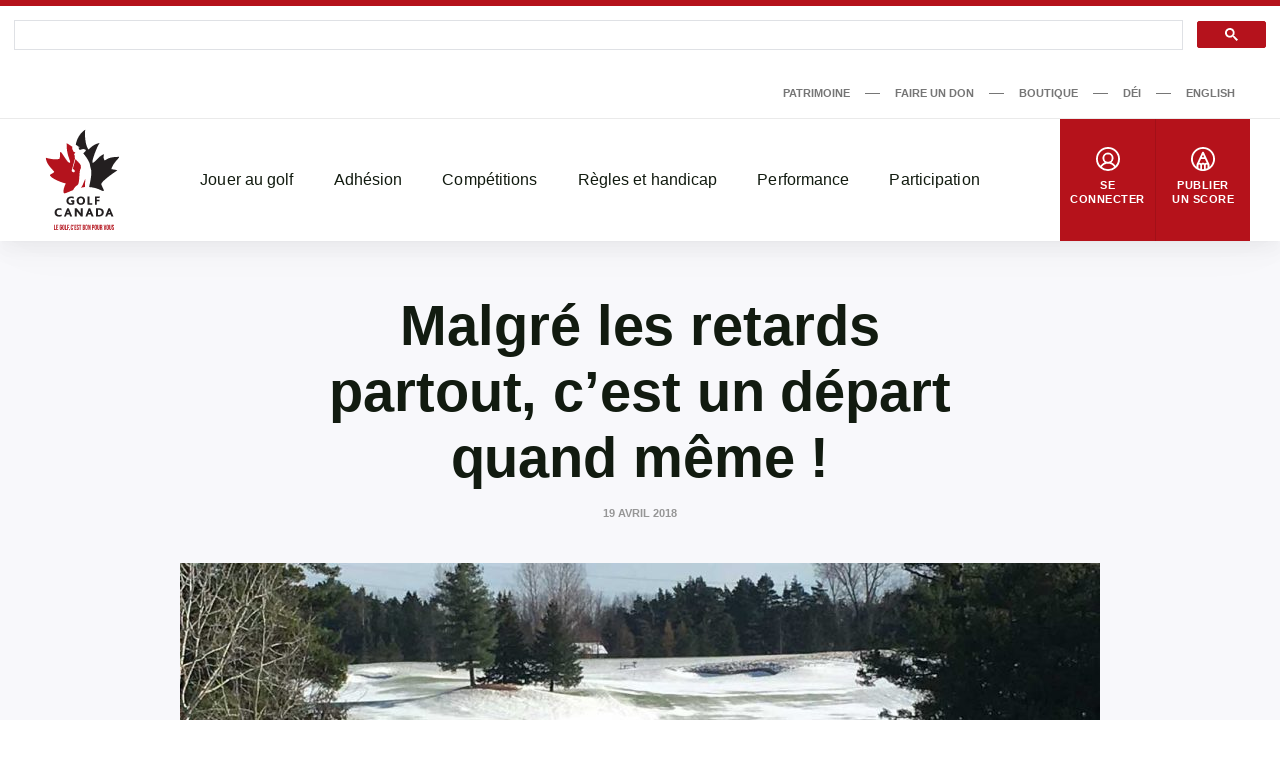

--- FILE ---
content_type: text/html; charset=UTF-8
request_url: https://dev-www.golfcanada.ca/fr/articles/malgre-les-retards-partout-cest-un-depart-quand-meme/
body_size: 67898
content:
<!DOCTYPE html>
<html lang="fr-CA">
  <head>
    <meta charset="UTF-8">
<meta http-equiv="X-UA-Compatible" content="IE=edge">
<meta name="viewport" content="width=device-width, initial-scale=1">


  <meta name="apple-itunes-app" content="app-id=635386429">


<title>Malgré les retards partout, c&rsquo;est un départ quand même ! &#8211; Golf Canada</title>
<meta name='robots' content='noindex, nofollow' />
	<style>img:is([sizes="auto" i], [sizes^="auto," i]) { contain-intrinsic-size: 3000px 1500px }</style>
	<link rel='dns-prefetch' href='//dev-www.golfcanada.ca' />
<script>
window._wpemojiSettings = {"baseUrl":"https:\/\/s.w.org\/images\/core\/emoji\/15.0.3\/72x72\/","ext":".png","svgUrl":"https:\/\/s.w.org\/images\/core\/emoji\/15.0.3\/svg\/","svgExt":".svg","source":{"concatemoji":"https:\/\/dev-www.golfcanada.ca\/wp\/wp-includes\/js\/wp-emoji-release.min.js?ver=6.7.2"}};
/*! This file is auto-generated */
!function(i,n){var o,s,e;function c(e){try{var t={supportTests:e,timestamp:(new Date).valueOf()};sessionStorage.setItem(o,JSON.stringify(t))}catch(e){}}function p(e,t,n){e.clearRect(0,0,e.canvas.width,e.canvas.height),e.fillText(t,0,0);var t=new Uint32Array(e.getImageData(0,0,e.canvas.width,e.canvas.height).data),r=(e.clearRect(0,0,e.canvas.width,e.canvas.height),e.fillText(n,0,0),new Uint32Array(e.getImageData(0,0,e.canvas.width,e.canvas.height).data));return t.every(function(e,t){return e===r[t]})}function u(e,t,n){switch(t){case"flag":return n(e,"\ud83c\udff3\ufe0f\u200d\u26a7\ufe0f","\ud83c\udff3\ufe0f\u200b\u26a7\ufe0f")?!1:!n(e,"\ud83c\uddfa\ud83c\uddf3","\ud83c\uddfa\u200b\ud83c\uddf3")&&!n(e,"\ud83c\udff4\udb40\udc67\udb40\udc62\udb40\udc65\udb40\udc6e\udb40\udc67\udb40\udc7f","\ud83c\udff4\u200b\udb40\udc67\u200b\udb40\udc62\u200b\udb40\udc65\u200b\udb40\udc6e\u200b\udb40\udc67\u200b\udb40\udc7f");case"emoji":return!n(e,"\ud83d\udc26\u200d\u2b1b","\ud83d\udc26\u200b\u2b1b")}return!1}function f(e,t,n){var r="undefined"!=typeof WorkerGlobalScope&&self instanceof WorkerGlobalScope?new OffscreenCanvas(300,150):i.createElement("canvas"),a=r.getContext("2d",{willReadFrequently:!0}),o=(a.textBaseline="top",a.font="600 32px Arial",{});return e.forEach(function(e){o[e]=t(a,e,n)}),o}function t(e){var t=i.createElement("script");t.src=e,t.defer=!0,i.head.appendChild(t)}"undefined"!=typeof Promise&&(o="wpEmojiSettingsSupports",s=["flag","emoji"],n.supports={everything:!0,everythingExceptFlag:!0},e=new Promise(function(e){i.addEventListener("DOMContentLoaded",e,{once:!0})}),new Promise(function(t){var n=function(){try{var e=JSON.parse(sessionStorage.getItem(o));if("object"==typeof e&&"number"==typeof e.timestamp&&(new Date).valueOf()<e.timestamp+604800&&"object"==typeof e.supportTests)return e.supportTests}catch(e){}return null}();if(!n){if("undefined"!=typeof Worker&&"undefined"!=typeof OffscreenCanvas&&"undefined"!=typeof URL&&URL.createObjectURL&&"undefined"!=typeof Blob)try{var e="postMessage("+f.toString()+"("+[JSON.stringify(s),u.toString(),p.toString()].join(",")+"));",r=new Blob([e],{type:"text/javascript"}),a=new Worker(URL.createObjectURL(r),{name:"wpTestEmojiSupports"});return void(a.onmessage=function(e){c(n=e.data),a.terminate(),t(n)})}catch(e){}c(n=f(s,u,p))}t(n)}).then(function(e){for(var t in e)n.supports[t]=e[t],n.supports.everything=n.supports.everything&&n.supports[t],"flag"!==t&&(n.supports.everythingExceptFlag=n.supports.everythingExceptFlag&&n.supports[t]);n.supports.everythingExceptFlag=n.supports.everythingExceptFlag&&!n.supports.flag,n.DOMReady=!1,n.readyCallback=function(){n.DOMReady=!0}}).then(function(){return e}).then(function(){var e;n.supports.everything||(n.readyCallback(),(e=n.source||{}).concatemoji?t(e.concatemoji):e.wpemoji&&e.twemoji&&(t(e.twemoji),t(e.wpemoji)))}))}((window,document),window._wpemojiSettings);
</script>
<style id='wp-emoji-styles-inline-css'>

	img.wp-smiley, img.emoji {
		display: inline !important;
		border: none !important;
		box-shadow: none !important;
		height: 1em !important;
		width: 1em !important;
		margin: 0 0.07em !important;
		vertical-align: -0.1em !important;
		background: none !important;
		padding: 0 !important;
	}
</style>
<link rel='stylesheet' id='wp-block-library-css' href='https://dev-www.golfcanada.ca/wp/wp-includes/css/dist/block-library/style.min.css?ver=6.7.2' media='all' />
<style id='classic-theme-styles-inline-css'>
/*! This file is auto-generated */
.wp-block-button__link{color:#fff;background-color:#32373c;border-radius:9999px;box-shadow:none;text-decoration:none;padding:calc(.667em + 2px) calc(1.333em + 2px);font-size:1.125em}.wp-block-file__button{background:#32373c;color:#fff;text-decoration:none}
</style>
<style id='global-styles-inline-css'>
:root{--wp--preset--aspect-ratio--square: 1;--wp--preset--aspect-ratio--4-3: 4/3;--wp--preset--aspect-ratio--3-4: 3/4;--wp--preset--aspect-ratio--3-2: 3/2;--wp--preset--aspect-ratio--2-3: 2/3;--wp--preset--aspect-ratio--16-9: 16/9;--wp--preset--aspect-ratio--9-16: 9/16;--wp--preset--color--black: #121b10;--wp--preset--color--cyan-bluish-gray: #abb8c3;--wp--preset--color--white: #ffffff;--wp--preset--color--pale-pink: #f78da7;--wp--preset--color--vivid-red: #cf2e2e;--wp--preset--color--luminous-vivid-orange: #ff6900;--wp--preset--color--luminous-vivid-amber: #fcb900;--wp--preset--color--light-green-cyan: #7bdcb5;--wp--preset--color--vivid-green-cyan: #00d084;--wp--preset--color--pale-cyan-blue: #8ed1fc;--wp--preset--color--vivid-cyan-blue: #0693e3;--wp--preset--color--vivid-purple: #9b51e0;--wp--preset--color--grey: #767676;--wp--preset--color--primary: #b5121b;--wp--preset--gradient--vivid-cyan-blue-to-vivid-purple: linear-gradient(135deg,rgba(6,147,227,1) 0%,rgb(155,81,224) 100%);--wp--preset--gradient--light-green-cyan-to-vivid-green-cyan: linear-gradient(135deg,rgb(122,220,180) 0%,rgb(0,208,130) 100%);--wp--preset--gradient--luminous-vivid-amber-to-luminous-vivid-orange: linear-gradient(135deg,rgba(252,185,0,1) 0%,rgba(255,105,0,1) 100%);--wp--preset--gradient--luminous-vivid-orange-to-vivid-red: linear-gradient(135deg,rgba(255,105,0,1) 0%,rgb(207,46,46) 100%);--wp--preset--gradient--very-light-gray-to-cyan-bluish-gray: linear-gradient(135deg,rgb(238,238,238) 0%,rgb(169,184,195) 100%);--wp--preset--gradient--cool-to-warm-spectrum: linear-gradient(135deg,rgb(74,234,220) 0%,rgb(151,120,209) 20%,rgb(207,42,186) 40%,rgb(238,44,130) 60%,rgb(251,105,98) 80%,rgb(254,248,76) 100%);--wp--preset--gradient--blush-light-purple: linear-gradient(135deg,rgb(255,206,236) 0%,rgb(152,150,240) 100%);--wp--preset--gradient--blush-bordeaux: linear-gradient(135deg,rgb(254,205,165) 0%,rgb(254,45,45) 50%,rgb(107,0,62) 100%);--wp--preset--gradient--luminous-dusk: linear-gradient(135deg,rgb(255,203,112) 0%,rgb(199,81,192) 50%,rgb(65,88,208) 100%);--wp--preset--gradient--pale-ocean: linear-gradient(135deg,rgb(255,245,203) 0%,rgb(182,227,212) 50%,rgb(51,167,181) 100%);--wp--preset--gradient--electric-grass: linear-gradient(135deg,rgb(202,248,128) 0%,rgb(113,206,126) 100%);--wp--preset--gradient--midnight: linear-gradient(135deg,rgb(2,3,129) 0%,rgb(40,116,252) 100%);--wp--preset--font-size--small: 13px;--wp--preset--font-size--medium: 20px;--wp--preset--font-size--large: 36px;--wp--preset--font-size--x-large: 42px;--wp--preset--spacing--20: 0.44rem;--wp--preset--spacing--30: 0.67rem;--wp--preset--spacing--40: 1rem;--wp--preset--spacing--50: 1.5rem;--wp--preset--spacing--60: 2.25rem;--wp--preset--spacing--70: 3.38rem;--wp--preset--spacing--80: 5.06rem;--wp--preset--shadow--natural: 6px 6px 9px rgba(0, 0, 0, 0.2);--wp--preset--shadow--deep: 12px 12px 50px rgba(0, 0, 0, 0.4);--wp--preset--shadow--sharp: 6px 6px 0px rgba(0, 0, 0, 0.2);--wp--preset--shadow--outlined: 6px 6px 0px -3px rgba(255, 255, 255, 1), 6px 6px rgba(0, 0, 0, 1);--wp--preset--shadow--crisp: 6px 6px 0px rgba(0, 0, 0, 1);}:where(.is-layout-flex){gap: 0.5em;}:where(.is-layout-grid){gap: 0.5em;}body .is-layout-flex{display: flex;}.is-layout-flex{flex-wrap: wrap;align-items: center;}.is-layout-flex > :is(*, div){margin: 0;}body .is-layout-grid{display: grid;}.is-layout-grid > :is(*, div){margin: 0;}:where(.wp-block-columns.is-layout-flex){gap: 2em;}:where(.wp-block-columns.is-layout-grid){gap: 2em;}:where(.wp-block-post-template.is-layout-flex){gap: 1.25em;}:where(.wp-block-post-template.is-layout-grid){gap: 1.25em;}.has-black-color{color: var(--wp--preset--color--black) !important;}.has-cyan-bluish-gray-color{color: var(--wp--preset--color--cyan-bluish-gray) !important;}.has-white-color{color: var(--wp--preset--color--white) !important;}.has-pale-pink-color{color: var(--wp--preset--color--pale-pink) !important;}.has-vivid-red-color{color: var(--wp--preset--color--vivid-red) !important;}.has-luminous-vivid-orange-color{color: var(--wp--preset--color--luminous-vivid-orange) !important;}.has-luminous-vivid-amber-color{color: var(--wp--preset--color--luminous-vivid-amber) !important;}.has-light-green-cyan-color{color: var(--wp--preset--color--light-green-cyan) !important;}.has-vivid-green-cyan-color{color: var(--wp--preset--color--vivid-green-cyan) !important;}.has-pale-cyan-blue-color{color: var(--wp--preset--color--pale-cyan-blue) !important;}.has-vivid-cyan-blue-color{color: var(--wp--preset--color--vivid-cyan-blue) !important;}.has-vivid-purple-color{color: var(--wp--preset--color--vivid-purple) !important;}.has-black-background-color{background-color: var(--wp--preset--color--black) !important;}.has-cyan-bluish-gray-background-color{background-color: var(--wp--preset--color--cyan-bluish-gray) !important;}.has-white-background-color{background-color: var(--wp--preset--color--white) !important;}.has-pale-pink-background-color{background-color: var(--wp--preset--color--pale-pink) !important;}.has-vivid-red-background-color{background-color: var(--wp--preset--color--vivid-red) !important;}.has-luminous-vivid-orange-background-color{background-color: var(--wp--preset--color--luminous-vivid-orange) !important;}.has-luminous-vivid-amber-background-color{background-color: var(--wp--preset--color--luminous-vivid-amber) !important;}.has-light-green-cyan-background-color{background-color: var(--wp--preset--color--light-green-cyan) !important;}.has-vivid-green-cyan-background-color{background-color: var(--wp--preset--color--vivid-green-cyan) !important;}.has-pale-cyan-blue-background-color{background-color: var(--wp--preset--color--pale-cyan-blue) !important;}.has-vivid-cyan-blue-background-color{background-color: var(--wp--preset--color--vivid-cyan-blue) !important;}.has-vivid-purple-background-color{background-color: var(--wp--preset--color--vivid-purple) !important;}.has-black-border-color{border-color: var(--wp--preset--color--black) !important;}.has-cyan-bluish-gray-border-color{border-color: var(--wp--preset--color--cyan-bluish-gray) !important;}.has-white-border-color{border-color: var(--wp--preset--color--white) !important;}.has-pale-pink-border-color{border-color: var(--wp--preset--color--pale-pink) !important;}.has-vivid-red-border-color{border-color: var(--wp--preset--color--vivid-red) !important;}.has-luminous-vivid-orange-border-color{border-color: var(--wp--preset--color--luminous-vivid-orange) !important;}.has-luminous-vivid-amber-border-color{border-color: var(--wp--preset--color--luminous-vivid-amber) !important;}.has-light-green-cyan-border-color{border-color: var(--wp--preset--color--light-green-cyan) !important;}.has-vivid-green-cyan-border-color{border-color: var(--wp--preset--color--vivid-green-cyan) !important;}.has-pale-cyan-blue-border-color{border-color: var(--wp--preset--color--pale-cyan-blue) !important;}.has-vivid-cyan-blue-border-color{border-color: var(--wp--preset--color--vivid-cyan-blue) !important;}.has-vivid-purple-border-color{border-color: var(--wp--preset--color--vivid-purple) !important;}.has-vivid-cyan-blue-to-vivid-purple-gradient-background{background: var(--wp--preset--gradient--vivid-cyan-blue-to-vivid-purple) !important;}.has-light-green-cyan-to-vivid-green-cyan-gradient-background{background: var(--wp--preset--gradient--light-green-cyan-to-vivid-green-cyan) !important;}.has-luminous-vivid-amber-to-luminous-vivid-orange-gradient-background{background: var(--wp--preset--gradient--luminous-vivid-amber-to-luminous-vivid-orange) !important;}.has-luminous-vivid-orange-to-vivid-red-gradient-background{background: var(--wp--preset--gradient--luminous-vivid-orange-to-vivid-red) !important;}.has-very-light-gray-to-cyan-bluish-gray-gradient-background{background: var(--wp--preset--gradient--very-light-gray-to-cyan-bluish-gray) !important;}.has-cool-to-warm-spectrum-gradient-background{background: var(--wp--preset--gradient--cool-to-warm-spectrum) !important;}.has-blush-light-purple-gradient-background{background: var(--wp--preset--gradient--blush-light-purple) !important;}.has-blush-bordeaux-gradient-background{background: var(--wp--preset--gradient--blush-bordeaux) !important;}.has-luminous-dusk-gradient-background{background: var(--wp--preset--gradient--luminous-dusk) !important;}.has-pale-ocean-gradient-background{background: var(--wp--preset--gradient--pale-ocean) !important;}.has-electric-grass-gradient-background{background: var(--wp--preset--gradient--electric-grass) !important;}.has-midnight-gradient-background{background: var(--wp--preset--gradient--midnight) !important;}.has-small-font-size{font-size: var(--wp--preset--font-size--small) !important;}.has-medium-font-size{font-size: var(--wp--preset--font-size--medium) !important;}.has-large-font-size{font-size: var(--wp--preset--font-size--large) !important;}.has-x-large-font-size{font-size: var(--wp--preset--font-size--x-large) !important;}
:where(.wp-block-post-template.is-layout-flex){gap: 1.25em;}:where(.wp-block-post-template.is-layout-grid){gap: 1.25em;}
:where(.wp-block-columns.is-layout-flex){gap: 2em;}:where(.wp-block-columns.is-layout-grid){gap: 2em;}
:root :where(.wp-block-pullquote){font-size: 1.5em;line-height: 1.6;}
</style>
<link rel='stylesheet' id='golfcanada-augusta-theme-css' href='https://dev-www.golfcanada.ca/app/themes/golfcanada-augusta/assets/theme.css?ver=411c10b' media='all' />
<script src="https://dev-www.golfcanada.ca/wp/wp-includes/js/jquery/jquery.min.js?ver=3.7.1" id="jquery-core-js"></script>
<script src="https://dev-www.golfcanada.ca/wp/wp-includes/js/jquery/jquery-migrate.min.js?ver=3.4.1" id="jquery-migrate-js"></script>
<link rel="https://api.w.org/" href="https://dev-www.golfcanada.ca/wp-json/" /><link rel="alternate" title="JSON" type="application/json" href="https://dev-www.golfcanada.ca/wp-json/wp/v2/posts/75157" /><link rel="EditURI" type="application/rsd+xml" title="RSD" href="https://dev-www.golfcanada.ca/wp/xmlrpc.php?rsd" />
<meta name="generator" content="WordPress 6.7.2" />
<link rel="canonical" href="https://dev-www.golfcanada.ca/fr/articles/malgre-les-retards-partout-cest-un-depart-quand-meme/" />
<link rel='shortlink' href='https://dev-www.golfcanada.ca/?p=75157' />
<link rel="alternate" title="oEmbed (JSON)" type="application/json+oembed" href="https://dev-www.golfcanada.ca/wp-json/oembed/1.0/embed?url=https%3A%2F%2Fdev-www.golfcanada.ca%2Ffr%2Farticles%2Fmalgre-les-retards-partout-cest-un-depart-quand-meme%2F" />
<link rel="alternate" title="oEmbed (XML)" type="text/xml+oembed" href="https://dev-www.golfcanada.ca/wp-json/oembed/1.0/embed?url=https%3A%2F%2Fdev-www.golfcanada.ca%2Ffr%2Farticles%2Fmalgre-les-retards-partout-cest-un-depart-quand-meme%2F&#038;format=xml" />
<link rel="icon" href="https://d34oo5x54o72bd.cloudfront.net/app/uploads/2021/02/Golf-Canada-POS-RGB-PREFERRED-2-150x150.jpg" sizes="32x32" />
<link rel="icon" href="https://d34oo5x54o72bd.cloudfront.net/app/uploads/2021/02/Golf-Canada-POS-RGB-PREFERRED-2.jpg" sizes="192x192" />
<link rel="apple-touch-icon" href="https://d34oo5x54o72bd.cloudfront.net/app/uploads/2021/02/Golf-Canada-POS-RGB-PREFERRED-2.jpg" />
<meta name="msapplication-TileImage" content="https://d34oo5x54o72bd.cloudfront.net/app/uploads/2021/02/Golf-Canada-POS-RGB-PREFERRED-2.jpg" />
    <script>
      var googletag = googletag || {};
      googletag.cmd = googletag.cmd || [];
      (function() {
          var gads = document.createElement("script");
          gads.async = true;
          gads.type = "text/javascript";
          var useSSL = "https:" == document.location.protocol;
          gads.src = (useSSL ? "https:" : "http:") + "//www.googletagservices.com/tag/js/gpt.js";
          var node = document.getElementsByTagName("script")[0];
          node.parentNode.insertBefore(gads, node);
      })();

      googletag.cmd.push(function() {
          var str_domain = window.location.host;
          var str_url = window.location.pathname;
          var str_lang = document.getElementsByTagName('html')[0].getAttribute('lang');

          googletag.pubads().enableSingleRequest();
          googletag.pubads().collapseEmptyDivs(true);
          googletag.pubads().setTargeting('domain', str_domain.toLowerCase());
          googletag.pubads().setTargeting('url', str_url.toLowerCase());
          googletag.pubads().setTargeting('lang', str_lang);
          googletag.enableServices();
      });
    </script>
      </head>
  <body class="wp-site">
    
<header class="layout-header">
      <script>
if ( typeof window.GolfCanadaAds == 'undefined' ) {
  window.GolfCanadaAds = {};
  window.GolfCanadaAds.getPathNameAsString = function() {
      var str_path = window.location.pathname;
      str_path = str_path.replace(/http(s|)\:\/\//g, '/');
      str_path = str_path.replace(/\/$/, '');
      str_path = str_path.toLowerCase();

      return str_path;
  }
}

var googletag = googletag || {};
googletag.cmd = googletag.cmd || [];
(function() {
    var gads = document.createElement("script");
    gads.async = true;
    gads.type = "text/javascript";
    var useSSL = "https:" == document.location.protocol;
    gads.src = (useSSL ? "https:" : "http:") + "//www.googletagservices.com/tag/js/gpt.js";
    var node = document.getElementsByTagName("script")[0];
    node.parentNode.insertBefore(gads, node);
})();

googletag.cmd.push(function() {
    var str_domain = window.location.host;
    var str_url = window.location.pathname;
    var str_lang = document.getElementsByTagName('html')[0].getAttribute('lang');

    googletag.pubads().enableSingleRequest();
    googletag.pubads().collapseEmptyDivs(true);
    googletag.pubads().setTargeting('domain', str_domain.toLowerCase());
    googletag.pubads().setTargeting('url', str_url.toLowerCase());
    googletag.pubads().setTargeting('lang', str_lang);
    googletag.enableServices();
});
</script>

<div class="layout-ad-page-top">
  <div class="wp-block ad-page-top">

<script async src="https://cse.google.com/cse.js?cx=1594db8caf2f846a3">
</script>

<script>// force to clean the #gsc.tab=0 in the url
  function cleanHash() {
    if (window.location.hash.startsWith("#gsc.tab")) {
      history.replaceState(null, "", window.location.pathname + window.location.search);
    }
  }

  // Clean once on page load
  window.addEventListener("load", function () {
    cleanHash();

    // Keep cleaning for a bit after load, in case GCS re-adds it
    let attempts = 0;
    const interval = setInterval(() => {
      cleanHash();
      attempts++;
      if (attempts > 20) clearInterval(interval); // stop after ~10s
    }, 500);
  });

  // Also handle any later hash changes
  window.addEventListener("hashchange", cleanHash);
</script>







    
<div class="gcse-search"></div>
    
    <div class="ad-content" id="gc-ads-block-1" style="text-align: center; display: block; clear: both;"></div>
    <script>
    googletag.cmd.push(function() {
        var str_ad_unit = '/61175202/Golf_Canada_Network_Leaderboard_BigBox';
        var str_ad_id = 'gc-ads-block-1';
        var int_width = window.innerWidth || document.documentElement.clientWidth;
        var int_width_mobile_max = 768;

        if ( int_width > int_width_mobile_max ) {
          googletag.defineSlot(str_ad_unit, [ [728, 90], [970, 90] ], str_ad_id).addService(googletag.pubads());
        }
        else {
          googletag.defineSlot(str_ad_unit, [ [320, 50] ], str_ad_id).addService(googletag.pubads());
        }

        googletag.display(str_ad_id);
    });
    </script>
  </div>
</div>
  




  <div class="nav--desktop">
    <div class="nav-secondary">
      <div class="wrapper">
        <div class="nav-secondary__container"><ul id="menu-secondary-menu-fr" class="nav-secondary__menu"><li id="menu-item-110286" class="menu-item menu-item-type-custom menu-item-object-custom menu-item-110286"><a target="_blank" href="https://heritage.golfcanada.ca/?lang=fr" data-external="true">Patrimoine</a></li>
<li id="menu-item-707" class="menu-item menu-item-type-custom menu-item-object-custom menu-item-707"><a target="_blank" href="https://secure.e2rm.com/registrant/DonationPage.aspx?EventID=342380&#038;LangPref=fr-CA&#038;Referrer=https%3a%2f%2fadmin.e2rm.com%2f" data-external="true">Faire un don</a></li>
<li id="menu-item-708" class="menu-item menu-item-type-custom menu-item-object-custom menu-item-708"><a target="_blank" href="http://e.golfcanada.ca/?language=FRE&#038;currency=FRE" data-external="true">Boutique</a></li>
<li id="menu-item-227620" class="menu-item menu-item-type-post_type menu-item-object-page menu-item-227620"><a href="https://dev-www.golfcanada.ca/fr/diversite-et-inclusion/">DÉI</a></li>
<li id="menu-item-33294-en" class="lang-item lang-item-2 lang-item-en no-translation lang-item-first menu-item menu-item-type-custom menu-item-object-custom menu-item-33294-en"><a href="https://dev-www.golfcanada.ca/" hreflang="en-CA" lang="en-CA">English</a></li>
</ul></div>      </div>
    </div>

    <nav class="nav-main">
      <div class="wrapper">
        <a href="https://dev-www.golfcanada.ca/fr" class="nav-main__logo">
          <img
            src="https://dev-www.golfcanada.ca/app/themes/golfcanada-augusta/assets/images/fr/logo.svg"
            alt="Golf Canada"
          >
        </a>

        <div class="nav-main__container"><ul id="menu-main-menu-fr" class="nav-main__menu"><div class="nav-main__sub-menu-background"></div><li id="menu-item-570" class="menu-item menu-item-type-custom menu-item-object-custom menu-item-has-children menu-item-570"><a href="#">Jouer au golf</a>
<div class='sub-menu-container'><div class='sub-menu-wrapper'><img class='sub-menu-image lazyload' data-index='1' src='https://d34oo5x54o72bd.cloudfront.net/app/uploads/2021/03/Golfer-2019-CPWO-silhoutte-1-1980x1113-1.jpg' srcset='' data-src='https://d34oo5x54o72bd.cloudfront.net/app/uploads/2021/03/Golfer-2019-CPWO-silhoutte-1-1980x1113-1.jpg' alt='' loading='lazy'><img class='sub-menu-image lazyload' data-index='2' src='https://d34oo5x54o72bd.cloudfront.net/app/uploads/2021/02/golfers.jpg' srcset='' data-src='https://d34oo5x54o72bd.cloudfront.net/app/uploads/2021/02/golfers.jpg' alt='' loading='lazy'><img class='sub-menu-image lazyload' data-index='3' src='https://d34oo5x54o72bd.cloudfront.net/app/uploads/2021/03/02-Tuesday-RBC-CanadianOpen-web.jpg' srcset='' data-src='https://d34oo5x54o72bd.cloudfront.net/app/uploads/2021/03/02-Tuesday-RBC-CanadianOpen-web.jpg' alt='' loading='lazy'><img class='sub-menu-image lazyload' data-index='4' src='https://d34oo5x54o72bd.cloudfront.net/app/uploads/2021/03/2019-Rules-KneeDrop-1980x1114-1.jpg' srcset='' data-src='https://d34oo5x54o72bd.cloudfront.net/app/uploads/2021/03/2019-Rules-KneeDrop-1980x1114-1.jpg' alt='' loading='lazy'><img class='sub-menu-image lazyload' data-index='5' src='https://d34oo5x54o72bd.cloudfront.net/app/uploads/2021/03/1279647821.jpg' srcset='' data-src='https://d34oo5x54o72bd.cloudfront.net/app/uploads/2021/03/1279647821.jpg' alt='' loading='lazy'><img class='sub-menu-image lazyload' data-index='6' src='https://d34oo5x54o72bd.cloudfront.net/app/uploads/2021/03/JSC-1-cropped-1-scaled-1.jpeg' srcset='' data-src='https://d34oo5x54o72bd.cloudfront.net/app/uploads/2021/03/JSC-1-cropped-1-scaled-1.jpeg' alt='' loading='lazy'><ul class="sub-menu">
	<li id="menu-item-131615" class="menu-item menu-item-type-post_type menu-item-object-page menu-item-131615"><a href="https://dev-www.golfcanada.ca/fr/trouver-un-parcours/">Trouver un parcours</a></li>
	<li id="menu-item-576" class="menu-item menu-item-type-post_type menu-item-object-page menu-item-576"><a href="https://dev-www.golfcanada.ca/fr/appli-de-golf-canada/">Appli de Golf Canada</a></li>
	<li id="menu-item-591" class="menu-item menu-item-type-post_type menu-item-object-page menu-item-591"><a href="https://dev-www.golfcanada.ca/fr/golf-101-2/">Golf 101</a></li>
	<li id="menu-item-599" class="menu-item menu-item-type-post_type menu-item-object-page menu-item-599"><a href="https://dev-www.golfcanada.ca/fr/formats-de-jeu/">Formats de jeux</a></li>
</ul></div></div>
</li>
<li id="menu-item-571" class="menu-item menu-item-type-custom menu-item-object-custom menu-item-has-children menu-item-571"><a href="#">Adhésion</a>
<div class='sub-menu-container'><div class='sub-menu-wrapper'><img class='sub-menu-image lazyload' data-index='1' src='https://d34oo5x54o72bd.cloudfront.net/app/uploads/2021/03/Golfer-2019-CPWO-silhoutte-1-1980x1113-1.jpg' srcset='' data-src='https://d34oo5x54o72bd.cloudfront.net/app/uploads/2021/03/Golfer-2019-CPWO-silhoutte-1-1980x1113-1.jpg' alt='' loading='lazy'><img class='sub-menu-image lazyload' data-index='2' src='https://d34oo5x54o72bd.cloudfront.net/app/uploads/2021/02/golfers.jpg' srcset='' data-src='https://d34oo5x54o72bd.cloudfront.net/app/uploads/2021/02/golfers.jpg' alt='' loading='lazy'><img class='sub-menu-image lazyload' data-index='3' src='https://d34oo5x54o72bd.cloudfront.net/app/uploads/2021/03/02-Tuesday-RBC-CanadianOpen-web.jpg' srcset='' data-src='https://d34oo5x54o72bd.cloudfront.net/app/uploads/2021/03/02-Tuesday-RBC-CanadianOpen-web.jpg' alt='' loading='lazy'><img class='sub-menu-image lazyload' data-index='4' src='https://d34oo5x54o72bd.cloudfront.net/app/uploads/2021/03/2019-Rules-KneeDrop-1980x1114-1.jpg' srcset='' data-src='https://d34oo5x54o72bd.cloudfront.net/app/uploads/2021/03/2019-Rules-KneeDrop-1980x1114-1.jpg' alt='' loading='lazy'><img class='sub-menu-image lazyload' data-index='5' src='https://d34oo5x54o72bd.cloudfront.net/app/uploads/2021/03/1279647821.jpg' srcset='' data-src='https://d34oo5x54o72bd.cloudfront.net/app/uploads/2021/03/1279647821.jpg' alt='' loading='lazy'><img class='sub-menu-image lazyload' data-index='6' src='https://d34oo5x54o72bd.cloudfront.net/app/uploads/2021/03/JSC-1-cropped-1-scaled-1.jpeg' srcset='' data-src='https://d34oo5x54o72bd.cloudfront.net/app/uploads/2021/03/JSC-1-cropped-1-scaled-1.jpeg' alt='' loading='lazy'><ul class="sub-menu">
	<li id="menu-item-588" class="menu-item menu-item-type-custom menu-item-object-custom menu-item-588"><a target="_blank" href="https://join.golfcanada.ca/fr/" data-external="true">Adhérez Golf Canada</a></li>
	<li id="menu-item-131756" class="menu-item menu-item-type-custom menu-item-object-custom menu-item-131756"><a href="https://dev-www.golfcanada.ca/coordonnees/#SERVICES-AUX-MEMBRES">Services aux membres</a></li>
	<li id="menu-item-586" class="menu-item menu-item-type-custom menu-item-object-custom menu-item-586"><a target="_blank" href="https://scg.golfcanada.ca/scoring" data-external="true">Chercher un handicap</a></li>
	<li id="menu-item-630" class="menu-item menu-item-type-post_type menu-item-object-page menu-item-630"><a href="https://dev-www.golfcanada.ca/fr/protection-contre-les-incidents/">Protection en cas d’incident</a></li>
	<li id="menu-item-256714" class="menu-item menu-item-type-post_type menu-item-object-page menu-item-256714"><a href="https://dev-www.golfcanada.ca/fr/rapport-trou-dun-coup/">Rapport Trou D’un Coup</a></li>
	<li id="menu-item-183159" class="menu-item menu-item-type-post_type menu-item-object-page menu-item-183159"><a href="https://dev-www.golfcanada.ca/fr/ressources-clubs-membres/">Ressources des clubs membres</a></li>
</ul></div></div>
</li>
<li id="menu-item-572" class="menu-item menu-item-type-custom menu-item-object-custom menu-item-has-children menu-item-572"><a href="#">Compétitions</a>
<div class='sub-menu-container'><div class='sub-menu-wrapper'><img class='sub-menu-image lazyload' data-index='1' src='https://d34oo5x54o72bd.cloudfront.net/app/uploads/2021/03/Golfer-2019-CPWO-silhoutte-1-1980x1113-1.jpg' srcset='' data-src='https://d34oo5x54o72bd.cloudfront.net/app/uploads/2021/03/Golfer-2019-CPWO-silhoutte-1-1980x1113-1.jpg' alt='' loading='lazy'><img class='sub-menu-image lazyload' data-index='2' src='https://d34oo5x54o72bd.cloudfront.net/app/uploads/2021/02/golfers.jpg' srcset='' data-src='https://d34oo5x54o72bd.cloudfront.net/app/uploads/2021/02/golfers.jpg' alt='' loading='lazy'><img class='sub-menu-image lazyload' data-index='3' src='https://d34oo5x54o72bd.cloudfront.net/app/uploads/2021/03/02-Tuesday-RBC-CanadianOpen-web.jpg' srcset='' data-src='https://d34oo5x54o72bd.cloudfront.net/app/uploads/2021/03/02-Tuesday-RBC-CanadianOpen-web.jpg' alt='' loading='lazy'><img class='sub-menu-image lazyload' data-index='4' src='https://d34oo5x54o72bd.cloudfront.net/app/uploads/2021/03/2019-Rules-KneeDrop-1980x1114-1.jpg' srcset='' data-src='https://d34oo5x54o72bd.cloudfront.net/app/uploads/2021/03/2019-Rules-KneeDrop-1980x1114-1.jpg' alt='' loading='lazy'><img class='sub-menu-image lazyload' data-index='5' src='https://d34oo5x54o72bd.cloudfront.net/app/uploads/2021/03/1279647821.jpg' srcset='' data-src='https://d34oo5x54o72bd.cloudfront.net/app/uploads/2021/03/1279647821.jpg' alt='' loading='lazy'><img class='sub-menu-image lazyload' data-index='6' src='https://d34oo5x54o72bd.cloudfront.net/app/uploads/2021/03/JSC-1-cropped-1-scaled-1.jpeg' srcset='' data-src='https://d34oo5x54o72bd.cloudfront.net/app/uploads/2021/03/JSC-1-cropped-1-scaled-1.jpeg' alt='' loading='lazy'><ul class="sub-menu">
	<li id="menu-item-131304" class="menu-item menu-item-type-post_type menu-item-object-page menu-item-131304"><a href="https://dev-www.golfcanada.ca/fr/calendrier-de-competitions/">Calendrier des Compétitions</a></li>
	<li id="menu-item-596" class="menu-item menu-item-type-custom menu-item-object-custom menu-item-596"><a target="_blank" href="https://cpwomensopen.com/page-d-accueil/" data-external="true">Omnium féminin CP</a></li>
	<li id="menu-item-595" class="menu-item menu-item-type-custom menu-item-object-custom menu-item-595"><a target="_blank" href="http://omniumcanadienrbc.com/" data-external="true">Omnium Canadien RBC</a></li>
	<li id="menu-item-597" class="menu-item menu-item-type-custom menu-item-object-custom menu-item-597"><a target="_blank" href="http://www.mondialjuniorfeminin.com/" data-external="true">Championnat mondial junior féminin</a></li>
	<li id="menu-item-231654" class="menu-item menu-item-type-post_type menu-item-object-page menu-item-231654"><a href="https://dev-www.golfcanada.ca/fr/resultats-passes/">Résultats passés</a></li>
	<li id="menu-item-229911" class="menu-item menu-item-type-custom menu-item-object-custom menu-item-229911"><a href="https://dev-www.golfcanada.ca/fr/politiques-de-golf-canada/#POLITIQUES-%C3%80-L&#039;INTENTION-DES-COMP%C3%89TITEURS">POLITIQUES À L&rsquo;INTENTION DES COMPÉTITEURS</a></li>
</ul></div></div>
</li>
<li id="menu-item-573" class="menu-item menu-item-type-custom menu-item-object-custom menu-item-has-children menu-item-573"><a href="#">Règles et handicap</a>
<div class='sub-menu-container'><div class='sub-menu-wrapper'><img class='sub-menu-image lazyload' data-index='1' src='https://d34oo5x54o72bd.cloudfront.net/app/uploads/2021/03/Golfer-2019-CPWO-silhoutte-1-1980x1113-1.jpg' srcset='' data-src='https://d34oo5x54o72bd.cloudfront.net/app/uploads/2021/03/Golfer-2019-CPWO-silhoutte-1-1980x1113-1.jpg' alt='' loading='lazy'><img class='sub-menu-image lazyload' data-index='2' src='https://d34oo5x54o72bd.cloudfront.net/app/uploads/2021/02/golfers.jpg' srcset='' data-src='https://d34oo5x54o72bd.cloudfront.net/app/uploads/2021/02/golfers.jpg' alt='' loading='lazy'><img class='sub-menu-image lazyload' data-index='3' src='https://d34oo5x54o72bd.cloudfront.net/app/uploads/2021/03/02-Tuesday-RBC-CanadianOpen-web.jpg' srcset='' data-src='https://d34oo5x54o72bd.cloudfront.net/app/uploads/2021/03/02-Tuesday-RBC-CanadianOpen-web.jpg' alt='' loading='lazy'><img class='sub-menu-image lazyload' data-index='4' src='https://d34oo5x54o72bd.cloudfront.net/app/uploads/2021/03/2019-Rules-KneeDrop-1980x1114-1.jpg' srcset='' data-src='https://d34oo5x54o72bd.cloudfront.net/app/uploads/2021/03/2019-Rules-KneeDrop-1980x1114-1.jpg' alt='' loading='lazy'><img class='sub-menu-image lazyload' data-index='5' src='https://d34oo5x54o72bd.cloudfront.net/app/uploads/2021/03/1279647821.jpg' srcset='' data-src='https://d34oo5x54o72bd.cloudfront.net/app/uploads/2021/03/1279647821.jpg' alt='' loading='lazy'><img class='sub-menu-image lazyload' data-index='6' src='https://d34oo5x54o72bd.cloudfront.net/app/uploads/2021/03/JSC-1-cropped-1-scaled-1.jpeg' srcset='' data-src='https://d34oo5x54o72bd.cloudfront.net/app/uploads/2021/03/JSC-1-cropped-1-scaled-1.jpeg' alt='' loading='lazy'><ul class="sub-menu">
	<li id="menu-item-604" class="menu-item menu-item-type-post_type menu-item-object-page menu-item-604"><a href="https://dev-www.golfcanada.ca/fr/regles-du-golf/">Règles du golf</a></li>
	<li id="menu-item-600" class="menu-item menu-item-type-post_type menu-item-object-page menu-item-600"><a href="https://dev-www.golfcanada.ca/fr/handicap/">Handicap</a></li>
	<li id="menu-item-601" class="menu-item menu-item-type-post_type menu-item-object-page menu-item-601"><a href="https://dev-www.golfcanada.ca/fr/systeme-universel-de-handicap-whs/">Systeme universel de handicap</a></li>
	<li id="menu-item-603" class="menu-item menu-item-type-post_type menu-item-object-page menu-item-603"><a href="https://dev-www.golfcanada.ca/fr/demandez-a-un-expert/">Demandez à l&rsquo;expert</a></li>
	<li id="menu-item-602" class="menu-item menu-item-type-post_type menu-item-object-page menu-item-602"><a href="https://dev-www.golfcanada.ca/fr/devenez-un-officiel-des-regles/">Devenez un officiel des règles</a></li>
	<li id="menu-item-612" class="menu-item menu-item-type-post_type menu-item-object-page menu-item-612"><a href="https://dev-www.golfcanada.ca/fr/statut-damateur/">Statut d’amateur</a></li>
</ul></div></div>
</li>
<li id="menu-item-574" class="menu-item menu-item-type-custom menu-item-object-custom menu-item-has-children menu-item-574"><a href="#">Performance</a>
<div class='sub-menu-container'><div class='sub-menu-wrapper'><img class='sub-menu-image lazyload' data-index='1' src='https://d34oo5x54o72bd.cloudfront.net/app/uploads/2021/03/Golfer-2019-CPWO-silhoutte-1-1980x1113-1.jpg' srcset='' data-src='https://d34oo5x54o72bd.cloudfront.net/app/uploads/2021/03/Golfer-2019-CPWO-silhoutte-1-1980x1113-1.jpg' alt='' loading='lazy'><img class='sub-menu-image lazyload' data-index='2' src='https://d34oo5x54o72bd.cloudfront.net/app/uploads/2021/02/golfers.jpg' srcset='' data-src='https://d34oo5x54o72bd.cloudfront.net/app/uploads/2021/02/golfers.jpg' alt='' loading='lazy'><img class='sub-menu-image lazyload' data-index='3' src='https://d34oo5x54o72bd.cloudfront.net/app/uploads/2021/03/02-Tuesday-RBC-CanadianOpen-web.jpg' srcset='' data-src='https://d34oo5x54o72bd.cloudfront.net/app/uploads/2021/03/02-Tuesday-RBC-CanadianOpen-web.jpg' alt='' loading='lazy'><img class='sub-menu-image lazyload' data-index='4' src='https://d34oo5x54o72bd.cloudfront.net/app/uploads/2021/03/2019-Rules-KneeDrop-1980x1114-1.jpg' srcset='' data-src='https://d34oo5x54o72bd.cloudfront.net/app/uploads/2021/03/2019-Rules-KneeDrop-1980x1114-1.jpg' alt='' loading='lazy'><img class='sub-menu-image lazyload' data-index='5' src='https://d34oo5x54o72bd.cloudfront.net/app/uploads/2021/03/1279647821.jpg' srcset='' data-src='https://d34oo5x54o72bd.cloudfront.net/app/uploads/2021/03/1279647821.jpg' alt='' loading='lazy'><img class='sub-menu-image lazyload' data-index='6' src='https://d34oo5x54o72bd.cloudfront.net/app/uploads/2021/03/JSC-1-cropped-1-scaled-1.jpeg' srcset='' data-src='https://d34oo5x54o72bd.cloudfront.net/app/uploads/2021/03/JSC-1-cropped-1-scaled-1.jpeg' alt='' loading='lazy'><ul class="sub-menu">
	<li id="menu-item-609" class="menu-item menu-item-type-post_type menu-item-object-page menu-item-609"><a href="https://dev-www.golfcanada.ca/fr/jeux-olympiques/">Jeux Olympiques</a></li>
	<li id="menu-item-608" class="menu-item menu-item-type-post_type menu-item-object-page menu-item-608"><a href="https://dev-www.golfcanada.ca/fr/equipe-canada/">Équipe Canada</a></li>
	<li id="menu-item-184392" class="menu-item menu-item-type-post_type menu-item-object-page menu-item-184392"><a href="https://dev-www.golfcanada.ca/fr/anciens-dequipe-canada/">Anciens d’Équipe Canada</a></li>
	<li id="menu-item-607" class="menu-item menu-item-type-post_type menu-item-object-page menu-item-607"><a href="https://dev-www.golfcanada.ca/fr/nos-canadiens-sur-les-grands-circuits/">Nos Canadiens sur les grands circuits</a></li>
	<li id="menu-item-606" class="menu-item menu-item-type-post_type menu-item-object-page menu-item-606"><a href="https://dev-www.golfcanada.ca/fr/comment-jouer-pour-le-canada/">Comment jouer pour le Canada</a></li>
</ul></div></div>
</li>
<li id="menu-item-575" class="menu-item menu-item-type-custom menu-item-object-custom menu-item-has-children menu-item-575"><a href="#">Participation</a>
<div class='sub-menu-container'><div class='sub-menu-wrapper'><img class='sub-menu-image lazyload' data-index='1' src='https://d34oo5x54o72bd.cloudfront.net/app/uploads/2021/03/Golfer-2019-CPWO-silhoutte-1-1980x1113-1.jpg' srcset='' data-src='https://d34oo5x54o72bd.cloudfront.net/app/uploads/2021/03/Golfer-2019-CPWO-silhoutte-1-1980x1113-1.jpg' alt='' loading='lazy'><img class='sub-menu-image lazyload' data-index='2' src='https://d34oo5x54o72bd.cloudfront.net/app/uploads/2021/02/golfers.jpg' srcset='' data-src='https://d34oo5x54o72bd.cloudfront.net/app/uploads/2021/02/golfers.jpg' alt='' loading='lazy'><img class='sub-menu-image lazyload' data-index='3' src='https://d34oo5x54o72bd.cloudfront.net/app/uploads/2021/03/02-Tuesday-RBC-CanadianOpen-web.jpg' srcset='' data-src='https://d34oo5x54o72bd.cloudfront.net/app/uploads/2021/03/02-Tuesday-RBC-CanadianOpen-web.jpg' alt='' loading='lazy'><img class='sub-menu-image lazyload' data-index='4' src='https://d34oo5x54o72bd.cloudfront.net/app/uploads/2021/03/2019-Rules-KneeDrop-1980x1114-1.jpg' srcset='' data-src='https://d34oo5x54o72bd.cloudfront.net/app/uploads/2021/03/2019-Rules-KneeDrop-1980x1114-1.jpg' alt='' loading='lazy'><img class='sub-menu-image lazyload' data-index='5' src='https://d34oo5x54o72bd.cloudfront.net/app/uploads/2021/03/1279647821.jpg' srcset='' data-src='https://d34oo5x54o72bd.cloudfront.net/app/uploads/2021/03/1279647821.jpg' alt='' loading='lazy'><img class='sub-menu-image lazyload' data-index='6' src='https://d34oo5x54o72bd.cloudfront.net/app/uploads/2021/03/JSC-1-cropped-1-scaled-1.jpeg' srcset='' data-src='https://d34oo5x54o72bd.cloudfront.net/app/uploads/2021/03/JSC-1-cropped-1-scaled-1.jpeg' alt='' loading='lazy'><ul class="sub-menu">
	<li id="menu-item-227618" class="menu-item menu-item-type-post_type menu-item-object-page menu-item-227618"><a href="https://dev-www.golfcanada.ca/fr/diversite-et-inclusion/">Diversité, équité et inclusion</a></li>
	<li id="menu-item-641" class="menu-item menu-item-type-post_type menu-item-object-page menu-item-641"><a href="https://dev-www.golfcanada.ca/fr/sport-sur/">Sport sans abus</a></li>
	<li id="menu-item-126185" class="menu-item menu-item-type-post_type menu-item-object-page menu-item-126185"><a href="https://dev-www.golfcanada.ca/fr/golfjunior/">Le golf junior au Canada</a></li>
	<li id="menu-item-126184" class="menu-item menu-item-type-post_type menu-item-object-page menu-item-126184"><a href="https://dev-www.golfcanada.ca/fr/participation-feminine/">Participation féminine</a></li>
	<li id="menu-item-613" class="menu-item menu-item-type-post_type menu-item-object-page menu-item-613"><a href="https://dev-www.golfcanada.ca/fr/dltj/">Développement à long terme du joueur</a></li>
</ul></div></div>
</li>
</ul></div>
                  
          <a
            href="https://scg.golfcanada.ca/login?lang=fr-CA"
            class="nav-main__button nav-main__button--login"
            data-js="navigation-login"
            data-logged-in-href="https://scg.golfcanada.ca/at-a-glance?lang=fr-CA"
            data-logged-out-href="https://scg.golfcanada.ca/login?lang=fr-CA"
            data-logged-in-label="Espace membre"
            data-logged-out-label="Se connecter"
          >
            <div  class="nav-main__button-container nav-main__button-container--icon">
              <img src="https://dev-www.golfcanada.ca/app/themes/golfcanada-augusta/assets/images/ico-header-first-call-to-action.svg" alt="" target="_blank">
            </div>

            <div class="nav-main__button-container nav-main__button-container--label">
              <span class="nav-main__button-label">Se connecter</span>
            </div>
          </a>
        
                  <a
            href="https://scg.golfcanada.ca/post-score?lang=fr-CA"
            class="nav-main__button nav-main__button--post-a-score"
          >
            <div class="nav-main__button-container nav-main__button-container--icon">
              <img src="https://dev-www.golfcanada.ca/app/themes/golfcanada-augusta/assets/images/ico-header-second-call-to-action.svg" alt="">
            </div>
            <div class="nav-main__button-container nav-main__button-container--label">
              <span class="nav-main__button-label">Publier un score</span>
            </div>
          </a>
              </div>
    </nav>
  </div>

  <div class="nav--mobile">
    <div class="nav-bar">
      <div class="nav-bar__left-container">
        <button class="nav-bar__burger">.</button>
      </div>

      <a href="https://dev-www.golfcanada.ca/fr" class="nav-bar__logo">
        <img
          src="https://dev-www.golfcanada.ca/app/themes/golfcanada-augusta/assets/images/fr/logo.svg"
          alt="Golf Canada"
        >
      </a>

      <div class="nav-bar__right-container">
                  <a
            href="https://scg.golfcanada.ca/login?lang=fr-CA"
            class="nav-bar__button"
          >
            <div class="nav-bar__button-container" style="width=24px !important;height=24px !important;">
              <img style="width:24px !important;height:24px !important;"
                src="https://dev-www.golfcanada.ca/app/themes/golfcanada-augusta/assets/images/ico-mobile-header-first-call-to-action.svg"
                alt="Se connecter"
              >
            </div>
          </a>
        
                  <a
            href="https://scg.golfcanada.ca/post-score?lang=fr-CA"
            class="nav-bar__button"
          >
            <div  class="nav-bar__button-container" style="width:24px !important;height:24px !important;">
              <img  style="width:24px !important;height:24px !important;"
                src="https://dev-www.golfcanada.ca/app/themes/golfcanada-augusta/assets/images/ico-mobile-header-second-call-to-action.svg"
                alt="Publier un score"
              >
            </div>
          </a>
              </div>
    </div>

    <div class="nav-drawer">
      <div class="nav-drawer__main-menu-container"><ul id="menu-main-menu-fr-1" class="nav-drawer__main-menu"><li class="menu-item menu-item-type-custom menu-item-object-custom menu-item-has-children menu-item-570"><a href="#">Jouer au golf</a>
<ul class="sub-menu">
	<li class="menu-item menu-item-type-post_type menu-item-object-page menu-item-131615"><a href="https://dev-www.golfcanada.ca/fr/trouver-un-parcours/">Trouver un parcours</a></li>
	<li class="menu-item menu-item-type-post_type menu-item-object-page menu-item-576"><a href="https://dev-www.golfcanada.ca/fr/appli-de-golf-canada/">Appli de Golf Canada</a></li>
	<li class="menu-item menu-item-type-post_type menu-item-object-page menu-item-591"><a href="https://dev-www.golfcanada.ca/fr/golf-101-2/">Golf 101</a></li>
	<li class="menu-item menu-item-type-post_type menu-item-object-page menu-item-599"><a href="https://dev-www.golfcanada.ca/fr/formats-de-jeu/">Formats de jeux</a></li>
</ul>
</li>
<li class="menu-item menu-item-type-custom menu-item-object-custom menu-item-has-children menu-item-571"><a href="#">Adhésion</a>
<ul class="sub-menu">
	<li class="menu-item menu-item-type-custom menu-item-object-custom menu-item-588"><a target="_blank" href="https://join.golfcanada.ca/fr/" data-external="true">Adhérez Golf Canada</a></li>
	<li class="menu-item menu-item-type-custom menu-item-object-custom menu-item-131756"><a href="https://dev-www.golfcanada.ca/coordonnees/#SERVICES-AUX-MEMBRES">Services aux membres</a></li>
	<li class="menu-item menu-item-type-custom menu-item-object-custom menu-item-586"><a target="_blank" href="https://scg.golfcanada.ca/scoring" data-external="true">Chercher un handicap</a></li>
	<li class="menu-item menu-item-type-post_type menu-item-object-page menu-item-630"><a href="https://dev-www.golfcanada.ca/fr/protection-contre-les-incidents/">Protection en cas d’incident</a></li>
	<li class="menu-item menu-item-type-post_type menu-item-object-page menu-item-256714"><a href="https://dev-www.golfcanada.ca/fr/rapport-trou-dun-coup/">Rapport Trou D’un Coup</a></li>
	<li class="menu-item menu-item-type-post_type menu-item-object-page menu-item-183159"><a href="https://dev-www.golfcanada.ca/fr/ressources-clubs-membres/">Ressources des clubs membres</a></li>
</ul>
</li>
<li class="menu-item menu-item-type-custom menu-item-object-custom menu-item-has-children menu-item-572"><a href="#">Compétitions</a>
<ul class="sub-menu">
	<li class="menu-item menu-item-type-post_type menu-item-object-page menu-item-131304"><a href="https://dev-www.golfcanada.ca/fr/calendrier-de-competitions/">Calendrier des Compétitions</a></li>
	<li class="menu-item menu-item-type-custom menu-item-object-custom menu-item-596"><a target="_blank" href="https://cpwomensopen.com/page-d-accueil/" data-external="true">Omnium féminin CP</a></li>
	<li class="menu-item menu-item-type-custom menu-item-object-custom menu-item-595"><a target="_blank" href="http://omniumcanadienrbc.com/" data-external="true">Omnium Canadien RBC</a></li>
	<li class="menu-item menu-item-type-custom menu-item-object-custom menu-item-597"><a target="_blank" href="http://www.mondialjuniorfeminin.com/" data-external="true">Championnat mondial junior féminin</a></li>
	<li class="menu-item menu-item-type-post_type menu-item-object-page menu-item-231654"><a href="https://dev-www.golfcanada.ca/fr/resultats-passes/">Résultats passés</a></li>
	<li class="menu-item menu-item-type-custom menu-item-object-custom menu-item-229911"><a href="https://dev-www.golfcanada.ca/fr/politiques-de-golf-canada/#POLITIQUES-%C3%80-L&#039;INTENTION-DES-COMP%C3%89TITEURS">POLITIQUES À L&rsquo;INTENTION DES COMPÉTITEURS</a></li>
</ul>
</li>
<li class="menu-item menu-item-type-custom menu-item-object-custom menu-item-has-children menu-item-573"><a href="#">Règles et handicap</a>
<ul class="sub-menu">
	<li class="menu-item menu-item-type-post_type menu-item-object-page menu-item-604"><a href="https://dev-www.golfcanada.ca/fr/regles-du-golf/">Règles du golf</a></li>
	<li class="menu-item menu-item-type-post_type menu-item-object-page menu-item-600"><a href="https://dev-www.golfcanada.ca/fr/handicap/">Handicap</a></li>
	<li class="menu-item menu-item-type-post_type menu-item-object-page menu-item-601"><a href="https://dev-www.golfcanada.ca/fr/systeme-universel-de-handicap-whs/">Systeme universel de handicap</a></li>
	<li class="menu-item menu-item-type-post_type menu-item-object-page menu-item-603"><a href="https://dev-www.golfcanada.ca/fr/demandez-a-un-expert/">Demandez à l&rsquo;expert</a></li>
	<li class="menu-item menu-item-type-post_type menu-item-object-page menu-item-602"><a href="https://dev-www.golfcanada.ca/fr/devenez-un-officiel-des-regles/">Devenez un officiel des règles</a></li>
	<li class="menu-item menu-item-type-post_type menu-item-object-page menu-item-612"><a href="https://dev-www.golfcanada.ca/fr/statut-damateur/">Statut d’amateur</a></li>
</ul>
</li>
<li class="menu-item menu-item-type-custom menu-item-object-custom menu-item-has-children menu-item-574"><a href="#">Performance</a>
<ul class="sub-menu">
	<li class="menu-item menu-item-type-post_type menu-item-object-page menu-item-609"><a href="https://dev-www.golfcanada.ca/fr/jeux-olympiques/">Jeux Olympiques</a></li>
	<li class="menu-item menu-item-type-post_type menu-item-object-page menu-item-608"><a href="https://dev-www.golfcanada.ca/fr/equipe-canada/">Équipe Canada</a></li>
	<li class="menu-item menu-item-type-post_type menu-item-object-page menu-item-184392"><a href="https://dev-www.golfcanada.ca/fr/anciens-dequipe-canada/">Anciens d’Équipe Canada</a></li>
	<li class="menu-item menu-item-type-post_type menu-item-object-page menu-item-607"><a href="https://dev-www.golfcanada.ca/fr/nos-canadiens-sur-les-grands-circuits/">Nos Canadiens sur les grands circuits</a></li>
	<li class="menu-item menu-item-type-post_type menu-item-object-page menu-item-606"><a href="https://dev-www.golfcanada.ca/fr/comment-jouer-pour-le-canada/">Comment jouer pour le Canada</a></li>
</ul>
</li>
<li class="menu-item menu-item-type-custom menu-item-object-custom menu-item-has-children menu-item-575"><a href="#">Participation</a>
<ul class="sub-menu">
	<li class="menu-item menu-item-type-post_type menu-item-object-page menu-item-227618"><a href="https://dev-www.golfcanada.ca/fr/diversite-et-inclusion/">Diversité, équité et inclusion</a></li>
	<li class="menu-item menu-item-type-post_type menu-item-object-page menu-item-641"><a href="https://dev-www.golfcanada.ca/fr/sport-sur/">Sport sans abus</a></li>
	<li class="menu-item menu-item-type-post_type menu-item-object-page menu-item-126185"><a href="https://dev-www.golfcanada.ca/fr/golfjunior/">Le golf junior au Canada</a></li>
	<li class="menu-item menu-item-type-post_type menu-item-object-page menu-item-126184"><a href="https://dev-www.golfcanada.ca/fr/participation-feminine/">Participation féminine</a></li>
	<li class="menu-item menu-item-type-post_type menu-item-object-page menu-item-613"><a href="https://dev-www.golfcanada.ca/fr/dltj/">Développement à long terme du joueur</a></li>
</ul>
</li>
</ul></div>
      <div class="nav-drawer__secondary-menu-container"><ul id="menu-secondary-menu-fr-1" class="nav-secondary__menu"><li class="menu-item menu-item-type-custom menu-item-object-custom menu-item-110286"><a target="_blank" href="https://heritage.golfcanada.ca/?lang=fr" data-external="true">Patrimoine</a></li>
<li class="menu-item menu-item-type-custom menu-item-object-custom menu-item-707"><a target="_blank" href="https://secure.e2rm.com/registrant/DonationPage.aspx?EventID=342380&#038;LangPref=fr-CA&#038;Referrer=https%3a%2f%2fadmin.e2rm.com%2f" data-external="true">Faire un don</a></li>
<li class="menu-item menu-item-type-custom menu-item-object-custom menu-item-708"><a target="_blank" href="http://e.golfcanada.ca/?language=FRE&#038;currency=FRE" data-external="true">Boutique</a></li>
<li class="menu-item menu-item-type-post_type menu-item-object-page menu-item-227620"><a href="https://dev-www.golfcanada.ca/fr/diversite-et-inclusion/">DÉI</a></li>
<li class="lang-item lang-item-2 lang-item-en no-translation lang-item-first menu-item menu-item-type-custom menu-item-object-custom menu-item-33294-en"><a href="https://dev-www.golfcanada.ca/" hreflang="en-CA" lang="en-CA">English</a></li>
</ul></div>    </div>
  </div>
</header>

    <main class="single-post layout-main">
                                  <div class="augusta-post-header ">
  <div class="augusta-post-title wrapper">
  
  <h1 class="augusta-post-title__title">
    Malgré les retards partout, c&rsquo;est un départ quand même !  </h1>

  <time
    datetime="2018-04-19T14:05:07-04:00"
    class="augusta-post-title__date"
  >
    19 avril 2018  </time>
</div>

      <div class="augusta-post-header__thumbnail">
      <img width="920" height="376" src="https://d34oo5x54o72bd.cloudfront.net/app/uploads/2018/02/gc-header-18-camelot-snow3-920x376.jpg" class="attachment-large size-large wp-post-image" alt="Camelot Golf &amp; Country Club" decoding="async" fetchpriority="high" srcset="https://d34oo5x54o72bd.cloudfront.net/app/uploads/2018/02/gc-header-18-camelot-snow3-920x376.jpg 920w, https://d34oo5x54o72bd.cloudfront.net/app/uploads/2018/02/gc-header-18-camelot-snow3-350x143.jpg 350w, https://d34oo5x54o72bd.cloudfront.net/app/uploads/2018/02/gc-header-18-camelot-snow3-768x314.jpg 768w, https://d34oo5x54o72bd.cloudfront.net/app/uploads/2018/02/gc-header-18-camelot-snow3.jpg 1200w" sizes="(max-width: 920px) 100vw, 920px" />
          </div>
  </div>
                <div class="augusta-post-author">
      <div class="augusta-post-author__content">
                <span>Mario Brisebois</span>
      </div>
    </div>
            <div class="augusta-post-content">
  <p>Très lentement, et cela n&rsquo;est pas exagéré, les premiers clubs entreprennent enfin leur saison. Ils sont tous localisés au sud du Saint-Laurent. Oubliez le nord, où il reste encore un bon deux pieds de neige et plus au sol.</p>
<p>Même résultat ou pire ailleurs au Québec avec cet hiver qui ne disparaît plus.</p>
<p>Après avoir entrepris et cessé ses opérations au début mars, l&rsquo;International 2000 est rouvert depuis le 31 mars même si la chaleur se fait attendre.</p>
<p>Notre « éclaireur » Gilles Terroux a effectué un survol. La Rive-Sud reçoit ses premiers golfeurs depuis mercredi. Les Légendes de Jean Morin suivront en fin de semaine alors Candiac a déjà prévu dire «Fore» mercredi prochain.</p>
<p>Bien que survient un retard cette année, la situation n&rsquo;est pas unique ici. Le retard est pancanadien.</p>
<p>Quoique cela soit plus facile à dire qu&rsquo;à appliquer, gardons le&#8230; moral.    	</p>
</div>
                  </main>
    
        <div class="wp-block ad ">
      <div class="ad-content" id="gc-ads-article-block-1" style="text-align: center; display: block; clear: both;"></div>
      <script>
      googletag.cmd.push(function() {
          var str_ad_id = 'gc-ads-article-block-1';
          var int_width = window.innerWidth || document.documentElement.clientWidth;
          var int_width_mobile_max = 728;

          if ( int_width >= int_width_mobile_max ) {
            googletag.defineSlot('/61175202/Golf_Canada_Network_Leaderboard_BigBox', [ [728, 90], [970, 90], [300, 250] ], str_ad_id).addService(googletag.pubads());
          }
          else {
            googletag.defineSlot('/61175202/Golf_Canada_Network_Leaderboard_BigBox', [ [300, 250], [320, 50] ], str_ad_id).addService(googletag.pubads());
          }

          googletag.display(str_ad_id);
      });
      </script>
    </div>
        
<footer class="layout-footer">
      <div class="footer-provincial-associations">
      <ul class="wrapper" role="list" aria-label="List of Provincial Associations">
                  <li class="footer-provincial-associations__item">
            <a href="http://britishcolumbiagolf.org/">
              <img loading="lazy" class="lazyload" data-src="https://d34oo5x54o72bd.cloudfront.net/app/uploads/2021/01/british-columbia-golf.svg" 
              alt="British Columbia">
            </a>
          </li>
                  <li class="footer-provincial-associations__item">
            <a href="http://www.albertagolf.org/">
              <img loading="lazy" class="lazyload" data-src="https://d34oo5x54o72bd.cloudfront.net/app/uploads/2021/01/alberta-golf-1.svg" 
              alt="Alberta">
            </a>
          </li>
                  <li class="footer-provincial-associations__item">
            <a href="http://www.golfsaskatchewan.org/">
              <img loading="lazy" class="lazyload" data-src="https://d34oo5x54o72bd.cloudfront.net/app/uploads/2021/01/saskatchewan-golf.svg" 
              alt="Saskatchewan">
            </a>
          </li>
                  <li class="footer-provincial-associations__item">
            <a href="http://golfmb.ca/">
              <img loading="lazy" class="lazyload" data-src="https://d34oo5x54o72bd.cloudfront.net/app/uploads/2021/01/manitoba-golf.svg" 
              alt="Manitoba">
            </a>
          </li>
                  <li class="footer-provincial-associations__item">
            <a href="https://gao.ca/">
              <img loading="lazy" class="lazyload" data-src="https://d34oo5x54o72bd.cloudfront.net/app/uploads/2021/01/ontario-golf.svg" 
              alt="Ontario">
            </a>
          </li>
                  <li class="footer-provincial-associations__item">
            <a href="http://www.golfquebec.org/">
              <img loading="lazy" class="lazyload" data-src="https://d34oo5x54o72bd.cloudfront.net/app/uploads/2021/01/quebec-golf.svg" 
              alt="Quebec">
            </a>
          </li>
                  <li class="footer-provincial-associations__item">
            <a href="http://www.golfnb.ca/">
              <img loading="lazy" class="lazyload" data-src="https://d34oo5x54o72bd.cloudfront.net/app/uploads/2021/01/new-brunswick-golf.svg" 
              alt="New Brunswick">
            </a>
          </li>
                  <li class="footer-provincial-associations__item">
            <a href="http://www.nsga.ns.ca/">
              <img loading="lazy" class="lazyload" data-src="https://d34oo5x54o72bd.cloudfront.net/app/uploads/2021/01/nova-scotia-golf.svg" 
              alt="Nova Scotia">
            </a>
          </li>
                  <li class="footer-provincial-associations__item">
            <a href="http://www.peiga.ca/">
              <img loading="lazy" class="lazyload" data-src="https://d34oo5x54o72bd.cloudfront.net/app/uploads/2021/01/prince-edward-golf.svg" 
              alt="Prince Edward Island">
            </a>
          </li>
                  <li class="footer-provincial-associations__item">
            <a href="http://www.golfnl.ca/">
              <img loading="lazy" class="lazyload" data-src="https://d34oo5x54o72bd.cloudfront.net/app/uploads/2021/01/newfoundland-golf.svg" 
              alt="Newfoundland and Labrador">
            </a>
          </li>
              </ul>
    </div>
  
  <div class="footer">
    <div class="wrapper">
      <div class="row">
        <div class="footer-links__container column"><ul id="menu-footer-links-fr" class="footer-links__menu"><li id="menu-item-698" class="menu-item menu-item-type-custom menu-item-object-custom menu-item-has-children menu-item-698"><a href="#">Entreprise</a>
<ul class="sub-menu">
	<li id="menu-item-703" class="menu-item menu-item-type-post_type menu-item-object-page menu-item-703"><a href="https://dev-www.golfcanada.ca/fr/coordonnees/">Coordonnées</a></li>
	<li id="menu-item-706" class="menu-item menu-item-type-post_type menu-item-object-page menu-item-706"><a href="https://dev-www.golfcanada.ca/fr/a-notre-sujet/">À notre sujet</a></li>
	<li id="menu-item-255859" class="menu-item menu-item-type-post_type menu-item-object-page menu-item-255859"><a href="https://dev-www.golfcanada.ca/fr/lamaisondugolfcanadien/">La Maison Du Golf Canadien</a></li>
	<li id="menu-item-147509" class="menu-item menu-item-type-custom menu-item-object-custom menu-item-147509"><a href="https://fr.golfcanadafoundation.com/" data-external="true">Fondation</a></li>
	<li id="menu-item-705" class="menu-item menu-item-type-post_type menu-item-object-page menu-item-705"><a href="https://dev-www.golfcanada.ca/fr/les-partenaires/">Nos partenaires</a></li>
	<li id="menu-item-704" class="menu-item menu-item-type-post_type menu-item-object-page menu-item-704"><a href="https://dev-www.golfcanada.ca/fr/carrieres/">Carrières</a></li>
	<li id="menu-item-131364" class="menu-item menu-item-type-post_type menu-item-object-page menu-item-131364"><a href="https://dev-www.golfcanada.ca/fr/centre-des-medias/">Centre des médias</a></li>
	<li id="menu-item-131524" class="menu-item menu-item-type-post_type menu-item-object-page menu-item-131524"><a href="https://dev-www.golfcanada.ca/fr/devenez-benevole/">Devenez bénévole</a></li>
</ul>
</li>
<li id="menu-item-700" class="menu-item menu-item-type-custom menu-item-object-custom menu-item-has-children menu-item-700"><a href="#">Légal</a>
<ul class="sub-menu">
	<li id="menu-item-131537" class="menu-item menu-item-type-custom menu-item-object-custom menu-item-131537"><a href="https://dev-www.golfcanada.ca/fr/politiques-de-golf-canada/">Politiques de Golf Canada</a></li>
	<li id="menu-item-701" class="menu-item menu-item-type-post_type menu-item-object-page menu-item-701"><a href="https://dev-www.golfcanada.ca/fr/conditions-et-services/">Conditions et services</a></li>
</ul>
</li>
</ul></div>
                  <div class="footer-newsletter column">
            <div class="footer-section__title">
              Inscription à l'infolettre            </div>

            <div class="footer-newsletter__call-to-action">
              Inscrivez-vous pour recevoir par courriel des offres, des promotions et des nouvelles de la marque Golf Canada.            </div>

            <div data-js="footer-newsletter">
                              <a class="footer-newsletter__button" rel="noopener noreferrer" href="/fr/infolettres/">
                  <div>Inscrivez-vous</div>
                </a>
              
              <div data-js="newsletter__form" class="newsletter__form">
                <div class="newsletter__backdrop" data-js="newsletter__backdrop"></div>
                <div class="newsletter__wrapper">
                  <div class="newsletter__content">
                    <div class="newsletter__header">
                      <div class="newsletter__header-title"></div>
                      <button class="newsletter__close-button" data-js="newsletter__close-button">×</button>
                    </div>

                                          <div class="newsletter__content-body">
                        <h1 class="newsletter__content-title">Infolettre</h1>
                        <p class="newsletter__content-text">J’aimerais, à l’occasion, recevoir par courriel des offres, des promotions et des renseignements au sujet de Golf Canada.</p>

                        <a class="newsletter__button" rel="noopener noreferrer" target="_blank" href="/fr/infolettres/">
                          <div>Rejoindre</div>
                        </a>
                      </div>
                                      </div>
                </div>
              </div>
            </div>
          </div>
              </div>

      <div class="row">
        <div class="column">
                      <div class="footer-section__title">
              Applications mobiles            </div>

            <ul class="footer-apps__list">
                              <li class="footer-apps__item">
                  <a
                    href="https://apps.apple.com/ca/app/golf-canada-mobile/id635386429"
                    target="_blank"
                    rel="noopener noreferer"
                    class="footer-apps__link"
                  >
                    <img
                      loading="lazy"
                      class="lazyload"
                      data-src="https://dev-www.golfcanada.ca/app/themes/golfcanada-augusta/assets/images/fr/app-store.svg"
                      alt="Télécharger dans l'App Store"
                    >
                  </a>
                </li>
              
                              <li class="footer-apps__item">
                  <a
                    href="https://play.google.com/store/apps/details?id=air.com.MobileApp.GolfNet.CanadaPro"
                    target="_blank"
                    rel="noopener noreferer"
                    class="footer-apps__link"
                  >
                    <img
                      loading="lazy"
                      class="lazyload"
                      data-src="https://dev-www.golfcanada.ca/app/themes/golfcanada-augusta/assets/images/fr/google-play.svg"
                      alt="Disponible sur Google Pay"
                    >
                  </a>
                </li>
                          </ul>
                  </div>

        <div class="column">
                      <div class="footer-section__title">
              Rencontrez-nous sur les réseaux sociaux            </div>

            <ul class="footer-social-media__list">
                              <li class="footer-social-media__item">
                  <a
                    href="https://www.facebook.com/GolfCanadaFr"
                    target="_blank"
                    rel="noopener noreferer"
                    class="footer-social-media__link"
                  >
                    <span class="footer-social-media__icon footer-social-media__icon--facebook">
                      Facebook
                    </span>
                  </a>
                </li>
              
                              <li class="footer-social-media__item">
                  <a
                    href="https://www.instagram.com/thegolfcanada/?hl=fr"
                    target="_blank"
                    rel="noopener noreferer"
                    class="footer-social-media__link"
                  >
                    <span class="footer-social-media__icon footer-social-media__icon--instagram">
                      Instagram
                    </span>
                  </a>
                </li>
              
                              <li class="footer-social-media__item">
                  <a
                    href="https://twitter.com/golfcanadafr"
                    target="_blank"
                    rel="noopener noreferer"
                    class="footer-social-media__link"
                  >
                    <span class="footer-social-media__icon footer-social-media__icon--twitter">
                      Twitter
                    </span>
                  </a>
                </li>
              
              
                              <li class="footer-social-media__item">
                  <a
                    href="https://www.apple.com"
                    target="_blank"
                    rel="noopener noreferer"
                    class="footer-social-media__link"
                  >
                    <span class="footer-social-media__icon footer-social-media__icon--linkedin">
                      LinkedIn
                    </span>
                  </a>
                </li>
              
                              <li class="footer-social-media__item">
                  <a
                    href="https://www.cnn.com"
                    target="_blank"
                    rel="noopener noreferer"
                    class="footer-social-media__link"
                  >
                    <span class="footer-social-media__icon footer-social-media__icon--youtube">
                      YouTube
                    </span>
                  </a>
                </li>
                            
            </ul>
                  </div>
      </div>
    </div>
  </div>

  <script src="https://dev-www.golfcanada.ca/app/themes/golfcanada-augusta/assets/theme.js?ver=411c10b" id="golfcanada-augusta-theme-js"></script>
<script>
(function() {
				var expirationDate = new Date();
				expirationDate.setTime( expirationDate.getTime() + 31536000 * 1000 );
				document.cookie = "pll_language=fr; expires=" + expirationDate.toUTCString() + "; path=/; secure; SameSite=Lax";
			}());

</script>
</footer>
  </body>
</html>



--- FILE ---
content_type: text/html; charset=utf-8
request_url: https://www.google.com/recaptcha/api2/aframe
body_size: 93
content:
<!DOCTYPE HTML><html><head><meta http-equiv="content-type" content="text/html; charset=UTF-8"></head><body><script nonce="gf92hfyA1bex7PotSIYlbQ">/** Anti-fraud and anti-abuse applications only. See google.com/recaptcha */ try{var clients={'sodar':'https://pagead2.googlesyndication.com/pagead/sodar?'};window.addEventListener("message",function(a){try{if(a.source===window.parent){var b=JSON.parse(a.data);var c=clients[b['id']];if(c){var d=document.createElement('img');d.src=c+b['params']+'&rc='+(localStorage.getItem("rc::a")?sessionStorage.getItem("rc::b"):"");window.document.body.appendChild(d);sessionStorage.setItem("rc::e",parseInt(sessionStorage.getItem("rc::e")||0)+1);localStorage.setItem("rc::h",'1769611869174');}}}catch(b){}});window.parent.postMessage("_grecaptcha_ready", "*");}catch(b){}</script></body></html>

--- FILE ---
content_type: image/svg+xml
request_url: https://d34oo5x54o72bd.cloudfront.net/app/uploads/2021/01/quebec-golf.svg
body_size: 4019
content:
<?xml version="1.0" encoding="UTF-8"?> <svg xmlns="http://www.w3.org/2000/svg" width="68" height="83" viewBox="0 0 68 83" fill="none"><path fill-rule="evenodd" clip-rule="evenodd" d="M33.0063 54.7797L31.1532 55.1823C28.8264 55.7101 26.5295 56.5047 24.4772 57.2992V57.2971C23.2423 57.7759 22.0935 58.2603 21.0734 58.6871C18.763 59.6616 17.5217 60.1681 16.7684 60.1681C16.4824 60.1681 16.2427 60.097 16.0549 59.9583C14.4878 58.7796 15.5029 54.4396 16.9533 51.2855C14.4444 50.646 11.3885 49.4623 8.74012 48.088C3.43917 45.3394 3.58642 43.9409 3.63266 43.4835C3.7166 42.6996 4.56025 42.2208 5.54547 41.6795C6.0491 41.3935 6.833 40.9582 7.15667 40.5883C2.84875 36.1602 0.563198 33.0637 0.0432041 28.7508L0.034668 28.6469C0.034668 28.1625 0.423774 27.7706 0.906067 27.7706C1.00637 27.7706 1.10738 27.7926 1.20483 27.8253C2.58484 28.2116 6.01638 29.0716 9.18969 29.0716C10.2368 29.0716 11.1573 28.9706 11.9241 28.7828C12.2101 28.4264 12.2321 26.6957 12.2456 25.9445C12.267 24.339 12.2805 23.1774 13.0046 22.7228C13.1405 22.6361 13.3013 22.592 13.462 22.592C14.1883 22.592 14.7353 23.3133 16.7492 26.4019C17.0188 26.8102 17.2962 27.2378 17.5765 27.6646C18.2266 28.6469 19.0731 29.8961 19.8435 30.813C20.4638 31.5592 20.8529 31.8693 21.0621 31.9945C20.981 31.5805 20.7057 30.8215 20.4553 30.1358C19.4701 27.4362 17.8183 22.9106 17.9713 16.1479V16.1621C17.9713 15.7396 18.2814 15.3753 18.6975 15.3042C18.7843 15.2886 18.869 15.28 18.9615 15.28C19.7511 15.28 20.5293 15.8598 21.5138 16.5917C22.1561 17.0733 22.8803 17.6068 23.6855 18.0365L23.6827 18.0344C23.8164 18.1019 23.9494 18.1702 24.0832 18.2357C24.3577 17.917 24.7227 17.6588 25.1744 17.498C25.4276 17.4105 25.6638 17.3508 25.8928 17.3102C25.912 17.1523 25.9284 16.9865 25.9497 16.8229L25.9554 16.8258C25.9824 11.9168 26.962 7.33642 36.0267 0.454145C36.0267 0.454145 37.0225 -0.201717 37.5454 0.0629043C37.5454 0.0629043 43.7526 3.09964 46.5119 8.73564C49.3203 14.4634 48.7925 19.7103 46.7075 24.9024C45.6789 27.4689 46.3319 27.0414 46.3319 27.0414C46.3319 27.0414 49.2684 22.5187 55.2828 21.5228C61.0411 20.5646 64.7906 24.233 64.7906 24.233C69.689 28.7721 66.4374 35.0555 66.1593 35.5811C65.8683 36.1495 64.1924 40.1117 58.7357 41.0727C58.7357 41.0727 58.0748 40.806 58.4205 40.207C58.6596 39.788 59.5196 34.8243 54.0337 33.8447C48.1203 32.7891 45.5025 37.9023 45.4371 41.4917L50.7978 41.565C51.9736 41.5429 51.9736 42.7921 51.9736 42.7921V46.5202C51.9245 47.4514 50.9258 47.6797 50.9258 47.6797H44.471C44.471 47.6797 43.2113 52.1206 48.2533 51.9606C48.2533 51.9606 48.3842 57.1036 43.2546 56.8611C38.2283 56.622 37.5319 54.064 33.0063 54.7797Z" fill="#FFFFFE"></path><path fill-rule="evenodd" clip-rule="evenodd" d="M16.0532 59.9583C16.241 60.097 16.4807 60.1681 16.7667 60.1681L16.0532 59.9583Z" fill="#E8E8E4"></path><path fill-rule="evenodd" clip-rule="evenodd" d="M8.00495 40.5203L8.0078 40.4847L7.96441 40.3787C3.1806 35.4889 1.2429 32.6179 0.76416 28.6636V28.6472C0.76416 28.5633 0.826759 28.5028 0.905718 28.5028L0.951956 28.5085C3.35488 29.1885 8.74547 30.3943 12.2481 29.4475C13.4944 28.7397 12.5334 23.8769 13.3934 23.3356C14.2534 22.7914 19.7664 34.0221 21.6087 32.7076C22.7903 31.8611 18.4575 26.7835 18.6972 16.1624H18.7C18.7 16.0884 18.7541 16.0315 18.8224 16.0258L18.8416 16.0208L18.8224 16.0258C19.8432 15.8437 21.4266 17.7593 23.6937 18.8562C23.3999 19.5284 23.3971 20.323 23.6987 21.0607C23.8843 21.501 24.1504 21.8467 24.3467 22.2166C24.0174 22.7231 24.9969 23.4444 25.3156 23.3356C25.4486 23.5746 25.6933 23.7275 25.6933 23.7275L25.9686 23.7382L26.2979 24.1572C26.2979 24.1572 25.4322 24.7889 24.9834 25.3629C25.1712 25.7058 25.4735 25.8011 25.5795 26.1653C25.6855 26.5274 25.6122 27.7139 25.7239 28.2119C25.7722 28.4381 25.8491 28.6529 25.9494 28.862L23.2306 39.0208C23.0265 39.3693 22.9475 39.8722 23.269 40.2784C24.0095 41.2252 25.068 41.1242 25.514 40.8198C25.9437 40.5231 25.8213 39.6005 25.3426 38.934C25.0075 38.4659 24.4797 38.3215 23.9683 38.4709L26.3548 29.5535C27.5335 31.2408 29.876 32.7289 30.8477 34.8466C31.1308 35.4591 30.5134 35.9079 31.1223 36.3568C31.0028 36.7758 30.8861 37.3662 30.8477 37.916C29.3133 39.0158 30.2189 50.2273 28.2435 52.091C26.5348 52.9048 25.1491 54.9158 24.235 56.606C20.1583 58.1951 17.0533 59.7928 16.4906 59.3731C15.4641 58.6034 16.1036 54.5701 17.8756 51.0354C17.9161 50.9486 17.9624 50.891 17.946 50.8312C17.9268 50.7658 17.8294 50.7466 17.7419 50.7253C12.6614 49.5793 5.18873 45.9059 4.41621 43.9355C4.36713 43.7967 4.34508 43.6744 4.35575 43.557C4.36997 43.4211 4.45676 43.2903 4.59832 43.1544C5.37368 42.4032 7.74673 41.6335 8.00495 40.5203Z" fill="#A22629"></path><path fill-rule="evenodd" clip-rule="evenodd" d="M33.6581 53.8598C33.6581 53.8598 35.016 49.3968 34.4171 47.4022C34.4633 47.5544 34.2215 46.9612 33.8459 47.9734L32.4744 51.0101C32.0554 52.0039 31.3611 53.2502 31.1058 53.571C30.8468 53.8897 30.4819 54.3442 30.3247 54.5832L33.6581 53.8598Z" fill="#A22629"></path><path fill-rule="evenodd" clip-rule="evenodd" d="M38.1314 53.6336C38.1314 53.6336 39.7668 48.5724 39.8216 44.357C39.8216 44.357 40.5315 39.7254 39.3343 37.102C39.3343 37.102 38.9644 35.3656 38.9395 34.9957C38.9395 34.9957 38.8172 32.8161 36.2236 28.8703C33.625 24.9244 33.0837 24.5567 33.0837 24.5567C33.0837 24.5567 34.8713 22.9433 34.9723 22.821C34.9723 22.821 35.0947 22.3529 35.2142 22.2085C35.3365 22.0613 35.4127 21.7184 34.9232 21.4218C34.4303 21.128 33.9679 20.6869 32.6669 20.9352C32.6669 20.9352 30.9525 21.5448 29.6543 21.5228C29.6543 21.5228 29.3584 20.5646 28.8462 19.5146C28.8462 19.5146 29.6301 19.5609 29.8506 19.3645C29.8506 19.3645 30.0086 19.1824 29.6408 19.0217C29.2766 18.8638 28.5389 18.5806 28.4571 18.4746C28.4571 18.4746 27.7906 17.3834 26.629 17.2967L26.6425 17.2447C26.1772 12.9966 28.381 6.57454 37.1057 0.74292C37.1057 0.74292 47.3917 5.40437 47.7346 15.8377C47.7346 15.8377 48.1948 20.2793 45.0599 28.5139L45.3509 28.7067C45.3509 28.7067 49.8765 22.2306 56.5574 22.1103C60.2799 22.042 63.4881 23.2969 65.3746 25.9665C68.8388 30.8649 65.0395 36.4134 64.1361 37.4612C62.076 39.8478 59.1481 40.3514 59.1481 40.3514C59.072 40.3621 59.0258 40.3108 59.0443 40.234C59.0443 40.234 60.2009 36.1601 56.5574 33.9265C53.3955 31.9916 45.3103 31.5805 44.5535 42.2101H50.2954C50.2954 42.2101 51.1064 42.1283 51.0793 42.792V46.2861C51.0793 46.2861 51.1313 46.8417 50.4697 46.8659C49.8082 46.8879 43.6173 46.8659 43.6173 46.8659C43.6173 46.8659 41.8326 52.9756 47.3917 52.7736C47.3917 52.7736 46.9863 55.7399 43.6152 55.9412C43.6152 55.9412 42.3575 56.3197 37.9358 54.5207L38.1314 53.6336Z" fill="#1F629F"></path><path fill-rule="evenodd" clip-rule="evenodd" d="M33.5555 66.4271C33.5555 64.7768 32.6358 63.7474 31.1796 63.7474C29.7591 63.7474 28.8045 64.7312 28.8045 66.4271C28.8045 68.1108 29.7591 69.0946 31.1796 69.0946C32.5895 69.0946 33.5555 68.1108 33.5555 66.4271ZM27.3135 66.4271C27.3135 64.1664 28.909 62.6064 31.1796 62.6064C33.451 62.6064 35.0465 64.1778 35.0465 66.4271C35.0465 68.7105 33.4161 70.2363 31.1796 70.2363C28.9204 70.2363 27.3135 68.7105 27.3135 66.4271Z" fill="#1A1919"></path><path fill-rule="evenodd" clip-rule="evenodd" d="M37.5142 62.6738H38.9112V69.0155H41.6364V70.123H37.5142V62.6738Z" fill="#1A1919"></path><path fill-rule="evenodd" clip-rule="evenodd" d="M43.707 62.6738H47.958L47.5967 63.7814H45.1048V65.771H47.5504V66.8786H45.1048V70.123H43.707V62.6738Z" fill="#1A1919"></path><path fill-rule="evenodd" clip-rule="evenodd" d="M16.1473 77.1029C16.1473 75.4525 15.2276 74.4239 13.7714 74.4239C12.3509 74.4239 11.3955 75.407 11.3955 77.1029C11.3955 78.7873 12.3509 79.7704 13.7714 79.7704C15.1806 79.7704 16.1473 78.7873 16.1473 77.1029ZM9.90527 77.1029C9.90527 74.8422 11.5008 73.2822 13.7714 73.2822C16.0421 73.2822 17.6376 74.8536 17.6376 77.1029C17.6376 79.1715 16.3216 80.5956 14.4117 80.8445C14.8193 81.2963 15.3435 81.4997 15.9723 81.4997C16.2754 81.4997 16.5898 81.4321 16.7413 81.3759L17.0671 82.4152C16.6944 82.5852 16.2405 82.6414 15.8094 82.6414C14.2957 82.6414 13.3404 81.7942 12.6183 80.7649C10.9879 80.3473 9.90527 78.9794 9.90527 77.1029Z" fill="#1A1919"></path><path fill-rule="evenodd" clip-rule="evenodd" d="M20.3383 79.4651C20.1398 79.0809 20.0474 78.5837 20.0474 78.0182V73.3503H21.4444V77.9279C21.4444 78.3234 21.5142 78.6627 21.6543 78.9337C21.9218 79.4651 22.4574 79.7702 23.2264 79.7702C23.9946 79.7702 24.5303 79.4651 24.7984 78.9337C24.9379 78.6627 25.0083 78.3234 25.0083 77.9165V73.3503H26.4054V78.0182C26.4054 78.5951 26.3122 79.0923 26.1144 79.4765C25.6371 80.4375 24.6355 80.912 23.2264 80.912C21.8058 80.912 20.8035 80.4375 20.3383 79.4651Z" fill="#1A1919"></path><path fill-rule="evenodd" clip-rule="evenodd" d="M31.1668 71.2703H32.6805L31.5509 72.932H30.491L31.1668 71.2703ZM29.1401 73.3502H33.379L33.0063 74.4578H30.5379V76.4474H32.9949V77.555H30.5379V79.6912H33.3904V80.7987H29.1401V73.3502Z" fill="#1A1919"></path><path fill-rule="evenodd" clip-rule="evenodd" d="M38.2147 79.6799C39.1459 79.6799 39.6467 79.352 39.6467 78.5951C39.6467 77.962 39.1459 77.5772 38.3655 77.5772H37.3177V79.6799H38.2147ZM37.9814 76.4582C38.7617 76.4582 39.1694 76.0406 39.1694 75.4637C39.1694 74.9096 38.808 74.4693 37.97 74.4693H37.3177V76.4582H37.9814ZM35.9199 73.3503H38.1678C39.8103 73.3503 40.5551 74.2658 40.5551 75.2375C40.5551 75.882 40.2293 76.481 39.6232 76.7755V76.7975C40.5202 77.0123 41.0679 77.7244 41.0679 78.5951C41.0679 79.7475 40.1588 80.7988 38.3776 80.7988H35.9199V73.3503Z" fill="#1A1919"></path><path fill-rule="evenodd" clip-rule="evenodd" d="M43.4502 73.3503H47.6891L47.3171 74.4579H44.848V76.4475H47.305V77.5551H44.848V79.6913H47.7012V80.7988H43.4502V73.3503Z" fill="#1A1919"></path><path fill-rule="evenodd" clip-rule="evenodd" d="M56.2124 80.3246C55.3623 80.7763 54.5471 80.9121 53.7782 80.9121C51.2628 80.9121 49.8999 79.3408 49.8999 77.1598C49.8999 75.0122 51.4841 73.2822 53.9524 73.2822C54.7911 73.2822 55.4904 73.4409 55.9677 73.6443V74.9098C55.3737 74.6053 54.7328 74.4239 53.988 74.4239C52.2758 74.4239 51.3909 75.6446 51.3909 77.1142C51.3909 78.6856 52.369 79.7704 53.9411 79.7704C54.6979 79.7704 55.2805 79.5556 55.8283 79.2504L56.2124 80.3246Z" fill="#1A1919"></path><path fill-rule="evenodd" clip-rule="evenodd" d="M24.9306 66.0792V66.0757H22.2225V67.0908H23.5292V68.8684C23.2262 69.0043 22.761 69.0946 22.2481 69.0946C20.5942 69.0946 19.6282 68.0433 19.6282 66.4378C19.6282 64.8557 20.6063 63.7474 22.4579 63.7474C23.2845 63.7474 23.9717 63.9516 24.5777 64.2454V62.9792C23.9951 62.7757 23.2497 62.6064 22.3526 62.6064C19.8025 62.6064 18.1372 64.2682 18.1372 66.5288C18.1372 68.665 19.6282 70.2363 22.1435 70.2363C23.2148 70.2363 24.2398 69.976 24.9384 69.6367V66.0792H24.9306Z" fill="#1A1919"></path></svg> 

--- FILE ---
content_type: image/svg+xml
request_url: https://d34oo5x54o72bd.cloudfront.net/app/uploads/2021/01/manitoba-golf.svg
body_size: 4788
content:
<?xml version="1.0" encoding="UTF-8"?> <svg xmlns="http://www.w3.org/2000/svg" width="61" height="81" viewBox="0 0 61 81" fill="none"><path fill-rule="evenodd" clip-rule="evenodd" d="M18.2855 67.8375C16.8243 68.5574 14.9306 68.9693 13.0369 68.9693C8.30195 68.9693 5.66699 66.0875 5.66699 62.2588C5.66699 58.162 8.71384 55.054 13.4282 55.054C15.0338 55.054 16.3306 55.3008 17.5243 55.6921V58.5945C16.3918 58.0588 15.1568 57.6683 13.675 57.6683C10.5869 57.6683 9.02258 59.4795 9.02258 62.0938C9.02258 64.6256 10.5051 66.355 13.2012 66.355C13.9631 66.355 14.6631 66.2518 15.1362 66.0668V62.0525H18.2855V67.8375Z" fill="#1A1919"></path><path fill-rule="evenodd" clip-rule="evenodd" d="M30.3695 62.0113C30.3695 59.1295 28.8664 57.6683 26.7258 57.6683C24.5846 57.6683 23.0821 59.1295 23.0821 62.0113C23.0821 64.8938 24.5846 66.355 26.7258 66.355C28.8664 66.355 30.3695 64.8938 30.3695 62.0113ZM19.7266 62.0113C19.7266 57.8945 22.5877 55.054 26.7258 55.054C30.8632 55.054 33.7244 57.8945 33.7244 62.0113C33.7244 66.1287 30.8632 68.9693 26.7258 68.9693C22.5877 68.9693 19.7266 66.1287 19.7266 62.0113Z" fill="#1A1919"></path><path fill-rule="evenodd" clip-rule="evenodd" d="M35.9087 55.1978H39.058V66.2313H43.7104V68.7631H35.9087V55.1978Z" fill="#1A1919"></path><path fill-rule="evenodd" clip-rule="evenodd" d="M45.5435 55.1978H53.7357L52.9745 57.7296H48.6927V60.5914H52.9127V63.1233H48.6927V68.7631H45.5435V55.1978Z" fill="#1A1919"></path><path fill-rule="evenodd" clip-rule="evenodd" d="M1.80469 72.595H3.41241L5.33456 75.2747C5.5679 75.6006 5.75428 75.8801 5.92928 76.1832H5.95275C6.09218 75.9036 6.27857 75.5771 6.5119 75.2164L8.23629 72.595H9.85539V80.2722H8.07267V76.3582C8.07267 76.0786 8.07267 75.7635 8.08405 75.5308H8.07267C8.00295 75.6937 7.68781 76.1483 7.55976 76.3461L6.31342 78.2334H5.53304L4.1117 76.2764C3.94808 76.0551 3.76241 75.8218 3.59879 75.5308H3.57603C3.58741 75.7869 3.58741 76.09 3.58741 76.2998V80.2722H1.80469V72.595Z" fill="#1A1919"></path><path fill-rule="evenodd" clip-rule="evenodd" d="M15.0883 77.023L14.7269 75.9624C14.5519 75.4381 14.4587 75.1116 14.4004 74.8676H14.3777C14.3193 75.1237 14.214 75.4495 14.0163 75.9745L13.6314 77.023H15.0883ZM13.6549 72.5605H15.0535L18.234 80.2726H16.3581L15.624 78.4437H13.1306L12.4313 80.2726H10.6372L13.6549 72.5605Z" fill="#1A1919"></path><path fill-rule="evenodd" clip-rule="evenodd" d="M19.0146 72.595H20.7974L23.8734 76.4748C24.1174 76.7893 24.3393 77.0802 24.5606 77.4068H24.5833C24.5606 77.0105 24.5606 76.4514 24.5606 76.1483V72.595H26.3433V80.2722H24.6886L21.508 76.2301C21.2633 75.915 21.0421 75.6119 20.786 75.2747H20.7625C20.7974 75.5308 20.7974 76.043 20.7974 76.3696V80.2722H19.0146V72.595Z" fill="#1A1919"></path><path fill-rule="evenodd" clip-rule="evenodd" d="M27.9756 80.2722H29.7583V72.595H27.9756V80.2722Z" fill="#1A1919"></path><path fill-rule="evenodd" clip-rule="evenodd" d="M32.8815 74.0277H30.6328V72.595H37.0872L36.6561 74.0277H34.6635V80.2722H32.8815V74.0277Z" fill="#1A1919"></path><path fill-rule="evenodd" clip-rule="evenodd" d="M42.8736 76.4519C42.8736 74.8207 42.0228 73.9933 40.8113 73.9933C39.5998 73.9933 38.749 74.8207 38.749 76.4519C38.749 78.0824 39.5998 78.9104 40.8113 78.9104C42.0228 78.9104 42.8736 78.0824 42.8736 76.4519ZM36.8496 76.4519C36.8496 74.1214 38.4694 72.5137 40.8113 72.5137C43.1532 72.5137 44.7723 74.1214 44.7723 76.4519C44.7723 78.7817 43.1532 80.3894 40.8113 80.3894C38.4694 80.3894 36.8496 78.7817 36.8496 76.4519Z" fill="#1A1919"></path><path fill-rule="evenodd" clip-rule="evenodd" d="M48.2124 78.8281C49.0633 78.8281 49.436 78.5364 49.436 77.919C49.436 77.4068 49.0398 77.1151 48.3754 77.1151H47.4783V78.8281H48.2124ZM48.0147 75.6703C48.6322 75.6703 48.9466 75.2975 48.9466 74.8785C48.9466 74.4239 48.6322 74.0512 47.9677 74.0512H47.4783V75.6703H48.0147ZM45.6963 72.595H48.2708C49.9368 72.595 50.6824 73.5731 50.6824 74.5406C50.6824 75.1232 50.3914 75.7407 49.8088 76.0665V76.09C50.7407 76.3461 51.2187 77.0916 51.2187 77.931C51.2187 79.0614 50.3096 80.2722 48.4693 80.2722H45.6963V72.595Z" fill="#1A1919"></path><path fill-rule="evenodd" clip-rule="evenodd" d="M55.8567 77.023L55.496 75.9624C55.321 75.4381 55.2278 75.1116 55.1695 74.8676H55.146C55.0884 75.1237 54.9831 75.4495 54.7846 75.9745L54.4005 77.023H55.8567ZM54.4239 72.5605H55.8218L59.0024 80.2726H57.1272L56.393 78.4437H53.8996L53.2004 80.2726H51.4062L54.4239 72.5605Z" fill="#1A1919"></path><path fill-rule="evenodd" clip-rule="evenodd" d="M32.1139 47.7217C32.6069 47.679 33.097 47.6563 33.5807 47.6563C34.0239 47.6563 34.4536 47.6662 34.8691 47.6847L34.8719 47.6734L35.4709 47.7139C39.959 48.017 42.7313 49.3238 44.5659 50.1881C45.5263 50.6405 46.1608 50.9393 46.7306 50.9393C47.0358 50.9393 47.304 50.8518 47.5267 50.6789C48.2992 50.0778 47.7757 48.9695 46.9832 47.2921C46.5642 46.4035 46.0918 45.4048 45.8592 44.5454C46.0093 44.162 46.7755 42.9128 50.6553 39.7884C53.3785 37.5952 56.4616 35.4355 58.1796 34.3542L58.2443 34.3086C58.4514 34.1571 58.5751 33.9152 58.5751 33.6584C58.5751 33.413 58.4606 33.1775 58.2685 33.026C57.9733 32.7813 57.3309 32.4832 54.097 32.0315C55.1306 29.1575 57.1581 26.869 58.5296 25.3203C59.4807 24.2461 60.0612 23.5902 60.153 22.9891L60.1508 23.0076L60.1665 22.849C60.1665 22.4314 59.8414 22.0793 59.4231 22.0423L59.3242 22.0387H59.2744C58.9885 22.0323 58.7046 22.0288 58.43 22.0288C53.986 22.0288 50.6169 22.8945 48.1541 24.6744C47.4733 23.4444 47.7415 22.1497 47.9087 21.3409C47.9421 21.1794 47.9713 21.0392 47.9891 20.9147L48.0012 20.7774C48.0012 20.3335 47.6398 19.9714 47.1952 19.9714C47.1262 19.9714 47.0572 19.9807 46.9896 19.9985L47.0209 19.9928C44.9735 20.4296 42.6907 22.7565 40.8568 24.626C40.1767 25.3196 39.3031 26.2103 38.761 26.6193C38.8528 25.7116 39.3493 23.6279 40.5758 20.2603C41.8513 16.7588 43.3317 13.5 44.2593 12.1505L44.25 12.1619C44.3496 12.0239 44.4023 11.861 44.4023 11.6917C44.4023 11.2471 44.0409 10.8857 43.5963 10.8857L43.4377 10.9013L43.4192 10.9049L43.4035 10.9084C39.0541 11.9954 37.0936 13.8585 35.1088 15.8497C33.0807 12.7417 32.4283 4.38935 32.9953 1.2173L33.0116 1.05795C33.0116 0.613335 32.6503 0.251953 32.1985 0.251953C32.0378 0.254087 31.8827 0.302461 31.7561 0.389961C27.778 3.06902 24.8343 7.86089 24.1841 12.6784L24.1813 12.6777C24.1606 12.8292 24.1429 12.9807 24.1265 13.1322C23.9166 13.1657 23.6954 13.2204 23.4606 13.3037C23.0395 13.4523 22.7037 13.6899 22.4505 13.9837C22.3253 13.924 22.2015 13.8614 22.0798 13.7967L22.0806 13.8023C21.3329 13.4026 20.6656 12.9067 20.0688 12.4628C19.1568 11.7856 18.4369 11.2506 17.7041 11.2506C17.6216 11.2506 17.5398 11.2577 17.4608 11.2713V11.272C17.0753 11.336 16.7879 11.6732 16.7879 12.0666L16.7872 12.0516C16.6463 18.3168 18.1758 22.5082 19.0899 25.0123C19.3204 25.6461 19.5765 26.3461 19.6519 26.7338C19.4556 26.6158 19.097 26.3298 18.5215 25.6412C17.8101 24.7903 17.0248 23.6329 16.4208 22.7202C16.1597 22.3261 15.9029 21.9327 15.6546 21.5514C13.7887 18.6888 13.2836 18.0194 12.6106 18.0194C12.4591 18.0194 12.3126 18.0614 12.1867 18.1411C11.5158 18.565 11.5016 19.6392 11.4817 21.1253C11.4724 21.8246 11.4504 23.4259 11.185 23.7574C10.4744 23.9338 9.62355 24.0228 8.65394 24.0228C5.71522 24.0228 2.53464 23.2274 1.25415 22.8703C1.16523 22.8383 1.07275 22.822 0.978847 22.822C0.534233 22.822 0.172852 23.1833 0.172852 23.6272L0.177831 23.7275C0.660859 27.7248 2.78006 30.5931 6.76807 34.6963C6.47 35.035 5.74368 35.4404 5.27488 35.7022C4.36716 36.2102 3.58179 36.6484 3.50567 37.3733C3.46086 37.7994 3.32498 39.0948 8.23565 41.6401C10.6892 42.9121 13.5212 44.0112 15.8425 44.6037C14.5029 47.524 13.5618 51.549 15.0123 52.6367C15.1873 52.7676 15.4099 52.8344 15.6724 52.8344C16.371 52.8344 17.5213 52.3642 19.6633 51.4622C20.6037 51.0666 21.6687 50.6185 22.8147 50.1724V50.1781C24.7169 49.4369 26.8447 48.7013 29.0023 48.2169L29.0002 48.2133C30.0992 47.9664 31.1464 47.7993 32.1132 47.716L32.1139 47.7217Z" fill="#FFFFFE"></path><path fill-rule="evenodd" clip-rule="evenodd" d="M57.8404 33.7681L57.8987 33.6586L57.8468 33.5533C57.4178 33.1841 54.9216 32.8191 53.3573 32.6128L53.3758 32.6136L53.3573 32.6121C53.2932 32.6029 53.2434 32.5481 53.2434 32.4812L53.2477 32.4492H53.247C54.7772 27.3572 59.3421 24.0222 59.4865 22.8747L59.4872 22.8755L59.4901 22.8491C59.4901 22.7794 59.4367 22.7225 59.3684 22.7175L59.3578 22.7168L59.3585 22.7133L59.2688 22.7125C55.0027 22.6151 50.9813 23.2255 48.1044 25.5574V25.5581L48.0205 25.5887L47.9102 25.5303L47.9138 25.5346C46.4732 23.6679 47.2202 21.543 47.3219 20.8053L47.3248 20.7776C47.3248 20.705 47.2657 20.646 47.1924 20.646L47.1583 20.6503L47.159 20.6517C43.824 21.3638 39.363 28.0714 38.2475 27.4717C37.1506 26.882 41.4886 14.9877 43.7017 11.7687L43.701 11.7679L43.7259 11.6911C43.7259 11.6186 43.6668 11.5595 43.5936 11.5595L43.5672 11.5624H43.5637C39.0791 12.6835 37.2416 14.6633 35.1438 16.7668V16.7675L35.0506 16.8059L34.9488 16.7576L34.9474 16.759C32.4498 13.8985 31.7192 4.51541 32.3324 1.08584V1.08513L32.3352 1.0581C32.3352 0.985537 32.2755 0.925781 32.2029 0.925781L32.1289 0.948545L32.1296 0.949257C28.1416 3.63401 25.3246 8.46642 24.8081 13.1082C25.5238 13.1829 26.0729 13.5834 26.4991 14.2002C27.1571 14.6526 27.5619 14.5181 27.8144 14.9492C27.8329 15.2921 26.8234 15.1399 26.8234 15.1399C26.8234 15.1399 27.2617 15.9018 27.6238 17.0194C28.2711 17.0258 29.1731 16.9055 30.2651 16.5114C30.9402 16.3158 31.9411 16.4481 32.5259 16.9432C32.7614 17.0905 32.8175 17.1908 32.856 17.3494C32.8951 17.5138 32.6397 17.7649 32.602 18.0857C32.5821 18.2529 32.045 18.6705 31.5733 19.0767C31.1358 19.453 30.7602 19.8258 30.7602 19.8258C30.7602 19.8258 36.0558 26.0994 36.2336 29.6549C36.3353 30.1123 36.462 30.8614 36.5765 31.4071C38.4432 35.6739 35.5734 45.7065 35.5094 46.9692L35.513 47.0418C43.0977 47.554 46.0948 50.9366 47.1106 50.147C47.7267 49.6682 45.6843 46.7338 45.1593 44.5392C45.5257 42.4669 54.0957 36.1278 57.8126 33.7866L57.8439 33.7653L57.8404 33.7681Z" fill="#1A1919"></path><path fill-rule="evenodd" clip-rule="evenodd" d="M15.6721 52.161C15.5597 52.161 15.4736 52.1411 15.416 52.0977C14.4635 51.3835 15.0582 47.6452 16.6986 44.3735C16.7377 44.296 16.7804 44.2405 16.7634 44.1814C16.7463 44.1217 16.6574 44.106 16.5755 44.0875C11.8683 43.0247 4.94588 39.6208 4.23166 37.7925C4.18399 37.6687 4.16407 37.5521 4.17546 37.4439C4.18826 37.3195 4.26936 37.195 4.39883 37.0705C5.1159 36.3769 7.31621 35.6598 7.55381 34.6304L7.55452 34.6311L7.55879 34.5963L7.51753 34.5002C3.08491 29.9716 1.28867 27.3096 0.846191 23.6467H0.847614L0.846191 23.6282C0.846191 23.5549 0.905236 23.4959 0.977797 23.4959L1.02333 23.5037L1.02404 23.5058C2.66377 23.9668 5.81163 24.6967 8.65289 24.6967C9.66305 24.6967 10.6348 24.6049 11.4856 24.3752C12.6402 23.7178 11.7488 19.2148 12.5463 18.7111C12.5655 18.699 12.5868 18.6934 12.6103 18.6934C13.0691 18.6934 14.403 20.8929 15.8585 23.0925C17.3147 25.2914 18.8932 27.4917 19.8415 27.4917C19.956 27.4917 20.0606 27.4597 20.1552 27.3921C21.2515 26.6089 17.2386 21.9024 17.4605 12.0668H17.4612C17.4612 12 17.5117 11.9445 17.5765 11.9359L17.5928 11.9352H17.5757C17.617 11.9281 17.6597 11.9246 17.7031 11.9246C18.6514 11.9246 20.0798 13.5899 22.0873 14.5624C21.8156 15.1834 21.8142 15.9218 22.0944 16.6012C22.2645 17.0109 22.5113 17.3325 22.6927 17.6732C22.4075 18.1093 23.1814 18.7232 23.5257 18.7232C23.5499 18.7232 23.572 18.7197 23.5912 18.7133C23.715 18.931 23.9433 19.0704 23.9433 19.0704L24.1973 19.0832L24.5018 19.4709C24.5018 19.4709 23.7022 20.0542 23.2832 20.5878C23.456 20.9079 23.737 20.9954 23.8352 21.3304C23.9341 21.6655 23.8629 22.7653 23.9689 23.2291C24.0159 23.4354 24.0877 23.6353 24.1788 23.8317L21.6584 33.2404C21.4727 33.5641 21.398 34.03 21.6946 34.4085C22.1023 34.9271 22.6152 35.1049 23.0498 35.1049C23.3465 35.1049 23.6076 35.0217 23.774 34.9079C24.1752 34.6333 24.0593 33.7789 23.6161 33.1607C23.3849 32.8377 23.052 32.6805 22.6984 32.6805C22.5803 32.6805 22.4601 32.6983 22.3399 32.7332L24.5537 24.4712C25.6457 26.0362 27.8168 27.4113 28.7181 29.3755C28.9792 29.9431 28.4072 30.3593 28.9721 30.7726C28.8647 31.1596 28.7501 31.7123 28.7181 32.2203C27.2961 33.2361 28.1341 43.6237 26.3058 45.3509C24.7209 46.1022 23.4375 47.9703 22.5903 49.5367C19.2311 50.8435 16.5827 52.161 15.6721 52.161Z" fill="#EAA22E"></path><path fill-rule="evenodd" clip-rule="evenodd" d="M28.8232 47.5627C29.3212 46.9374 29.6854 46.48 29.8163 46.322C31.0925 43.7312 32.4264 40.1316 32.4264 40.1316C32.4264 40.1316 32.2706 43.4352 32.0771 47.0434C30.9979 47.1351 29.9053 47.3187 28.8232 47.5627Z" fill="#EAA22E"></path></svg> 